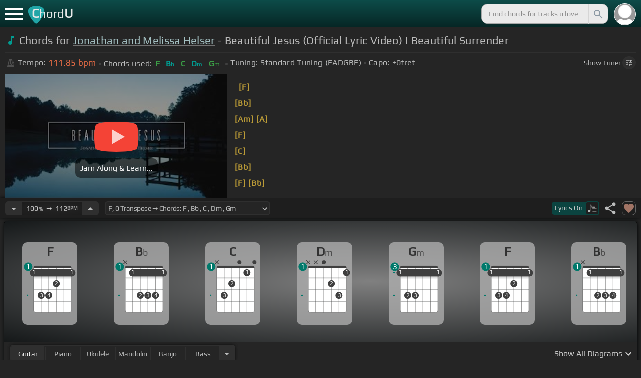

--- FILE ---
content_type: text/html; charset=utf-8
request_url: https://chordu.com/chords-tabs-jonathan-and-melissa-helser-beautiful-jesus-official-lyric-video-beautiful-surrender-id_se4cgYFaVas
body_size: 22453
content:
<!DOCTYPE html><html lang="en"><head><meta charSet="utf-8"/><meta http-equiv="Content-Type" content="text/html; charset=UTF-8"/><meta name="viewport" content="width=device-width, height=device-height, initial-scale=1.0, maximum-scale=1.0"/><meta name="theme-color" content="#093431"/><meta property="og:site_name" content="chordu.com"/><meta property="twitter:site" content="@chordu_com"/><meta property="twitter:twitter:creator" content="@chordu_com"/><title>Jonathan and Melissa Helser - Beautiful Jesus Chords (Official Lyric Video) | Beautiful Surrender - ChordU</title><meta name="description" content="Chords: F, Bb, C, Dm, Gm; key of F with capo 0. Chords for Jonathan and Melissa Helser - Beautiful Jesus (Official Lyric Video) | Beautiful Surrender with easy-to-follow letter notes sheet. Download MIDI and PDF files for different parts."/><link rel="icon" href="/favicon.png"/><meta name="apple-mobile-web-app-capable" content="yes"/><meta name="apple-mobile-web-app-title" content="ChordU"/><meta name="apple-mobile-web-app-status-bar-style" content="default"/><link rel="apple-touch-icon" href="/favicon.png"/><meta name="msapplication-TileColor" content="#093431"/><meta name="msapplication-TileImage" content="/favicon.png"/><meta property="og:url" content="https://chordu.com/chords-tabs-jonathan-and-melissa-helser-beautiful-jesus-official-lyric-video-beautiful-surrender-id_se4cgYFaVas"/><meta property="og:type" content="website"/><meta property="og:title" content="Jonathan and Melissa Helser - Beautiful Jesus Chords (Official Lyric Video) | Beautiful Surrender - ChordU"/><meta property="og:description" content="Chords: F, Bb, C, Dm, Gm; key of F with capo 0. Chords for Jonathan and Melissa Helser - Beautiful Jesus (Official Lyric Video) | Beautiful Surrender with easy-to-follow letter notes sheet. Download MIDI and PDF files for different parts."/><meta property="og:image" content="https://i.ytimg.com/vi/se4cgYFaVas/mqdefault.jpg"/><meta name="twitter:card" content="summary_large_image"/><meta property="twitter:domain" content="https://chordu.com/chords-tabs-jonathan-and-melissa-helser-beautiful-jesus-official-lyric-video-beautiful-surrender-id_se4cgYFaVas"/><meta property="twitter:url" content="https://chordu.com/chords-tabs-jonathan-and-melissa-helser-beautiful-jesus-official-lyric-video-beautiful-surrender-id_se4cgYFaVas"/><meta name="twitter:title" content="Jonathan and Melissa Helser - Beautiful Jesus Chords (Official Lyric Video) | Beautiful Surrender - ChordU"/><meta name="twitter:description" content="Chords: F, Bb, C, Dm, Gm; key of F with capo 0. Chords for Jonathan and Melissa Helser - Beautiful Jesus (Official Lyric Video) | Beautiful Surrender with easy-to-follow letter notes sheet. Download MIDI and PDF files for different parts."/><meta name="twitter:image" content="https://i.ytimg.com/vi/se4cgYFaVas/mqdefault.jpg"/><link rel="canonical" href="https://chordu.com/chords-tabs-jonathan-and-melissa-helser-beautiful-jesus-official-lyric-video-beautiful-surrender-id_se4cgYFaVas"/><script type="application/ld+json">{"@context":"https://schema.org","@type":["MusicRecording","Article"],"byArtist":{"@context":"http://schema.org","@type":"MusicGroup","name":"Jonathan And Melissa Helser","url":"https://chordu.com/artist-chords-jonathan-and-melissa-helser"},"name":"Beautiful Jesus","url":"https://chordu.com/chords-tabs-jonathan-and-melissa-helser-beautiful-jesus-official-lyric-video-beautiful-surrender-id_se4cgYFaVas","thumbnailUrl":"https://i.ytimg.com/vi/se4cgYFaVas/mqdefault.jpg","datePublished":"2023-09-19T11:53:28Z","dateModified":"2024-12-05T23:59:59Z"}</script><script type="application/ld+json">{"@context":"http://schema.org","@type":"CreativeWork","name":"Chords for Jonathan and Melissa Helser - Beautiful Jesus (Official Lyric Video) | Beautiful Surrender","url":"https://chordu.com/chords-tabs-jonathan-and-melissa-helser-beautiful-jesus-official-lyric-video-beautiful-surrender-id_se4cgYFaVas","description":"Chords: F, Bb, C, Dm, Gm; key of F with capo 0. Chords for Jonathan and Melissa Helser - Beautiful Jesus (Official Lyric Video) | Beautiful Surrender with easy-to-follow letter notes sheet. Download MIDI and PDF files for different parts.","creator":{"@type":"Organization","name":"ChordU","url":"https://chordu.com"},"image":"https://i.ytimg.com/vi/se4cgYFaVas/mqdefault.jpg","datePublished":"2023-09-19T11:53:28Z","dateModified":"2024-12-05T23:59:59Z"}</script><script type="application/ld+json">{"@context":"http://schema.org","@type":"BreadcrumbList","itemListElement":[{"@type":"ListItem","position":1,"name":"Jonathan And Melissa Helser","item":"https://chordu.com/artist-chords-jonathan-and-melissa-helser"},{"@type":"ListItem","position":2,"name":"Beautiful Jesus Chords","item":"https://chordu.com/chords-tabs-jonathan-and-melissa-helser-beautiful-jesus-official-lyric-video-beautiful-surrender-id_se4cgYFaVas"}]}</script><link rel="preload" href="https://i.ytimg.com/vi/se4cgYFaVas/mqdefault.jpg" as="image" fetchpriority="high"/><meta name="next-head-count" content="32"/><link rel="preload" href="/_next/static/css/bb85b42fdef46631.css" as="style"/><link rel="stylesheet" href="/_next/static/css/bb85b42fdef46631.css" data-n-g=""/><link rel="preload" href="/_next/static/css/85e3ab7d833875e0.css" as="style"/><link rel="stylesheet" href="/_next/static/css/85e3ab7d833875e0.css" data-n-p=""/><noscript data-n-css=""></noscript><script defer="" nomodule="" src="/_next/static/chunks/polyfills-42372ed130431b0a.js"></script><script src="/_next/static/chunks/webpack-2ea43c8c1e32d39a.js" defer=""></script><script src="/_next/static/chunks/framework-945b357d4a851f4b.js" defer=""></script><script src="/_next/static/chunks/main-f059dd6c54428248.js" defer=""></script><script src="/_next/static/chunks/pages/_app-831e203b510db58d.js" defer=""></script><script src="/_next/static/chunks/1664-194b31f059767b05.js" defer=""></script><script src="/_next/static/chunks/1890-9f446905dc6115e0.js" defer=""></script><script src="/_next/static/chunks/9273-fbe621f20a86148e.js" defer=""></script><script src="/_next/static/chunks/8626-57eddc29bc089e65.js" defer=""></script><script src="/_next/static/chunks/3344-6f13566531419a8b.js" defer=""></script><script src="/_next/static/chunks/4555-71085ff36c6875d0.js" defer=""></script><script src="/_next/static/chunks/pages/%5BtrackId%5D-192114e4adfe05e7.js" defer=""></script><script src="/_next/static/MwWLwjfrSqpSRMWZL77Xi/_buildManifest.js" defer=""></script><script src="/_next/static/MwWLwjfrSqpSRMWZL77Xi/_ssgManifest.js" defer=""></script><style id="__jsx-81765b9b93ef55a9">body{background:#252525}</style></head><body><div id="__next"><style>
    #nprogress .bar {
  background: #21a783 !important;
  z-index: 1300 !important;
  height: 2px !important;
} </style><nav class="style_top_navbar__6U54A false style_show_nav__7JDy9"><div id="menuLink" class="style_menu_link__rijxD  false"><span></span></div><div class="style_logolink__OuerD"><div class="style_title_area__cg4YO" style="background:url([data-uri]);background-size:40px 36px;background-repeat:no-repeat;background-position:-3px 12px"><div id="logo" class="style_logo__m8Py6" translate="no">C<span style="font-weight:normal;font-size:24px">hord</span>U</div></div></div><div class="style_search_container___yAgw"><div style="background-image:url(&#x27;[data-uri]&#x27;);background-position:center;background-repeat:no-repeat;background-size:cover" class="style_top_bar_user_img__B4CcG false"></div><div id="search_bar" class="style_navbar_search__LIBVk style_search_bar_animation__BmHKt"><input id="search_input" class="search-input-desktop-act style_search_input__UyVAf" type="text" name="q" autoComplete="off" placeholder="Find chords for tracks u love" value=""/><button aria-label="Search" title="Search" class="style_search_button__pDJum"><svg xmlns="http://www.w3.org/2000/svg" height="32" viewBox="0 0 24 24" width="32" fill="currentColor" style="font-size:32px;padding:4px;vertical-align:text-top;margin-left:3px;pointer-events:none"><path d="M0 0h24v24H0z" fill="none"></path><path d="M15.5 14h-.79l-.28-.27C15.41 12.59 16 11.11 16 9.5 16 5.91 13.09 3 9.5 3S3 5.91 3 9.5 5.91 16 9.5 16c1.61 0 3.09-.59 4.23-1.57l.27.28v.79l5 4.99L20.49 19l-4.99-5zm-6 0C7.01 14 5 11.99 5 9.5S7.01 5 9.5 5 14 7.01 14 9.5 11.99 14 9.5 14z"></path></svg></button></div></div></nav><main class="jsx-81765b9b93ef55a9"><article id="chords-page" class="jsx-81765b9b93ef55a9 style_main__QyiP4 false"><section id="chords-intro" class="style_chord_header__LCcAZ notranslate" translate="no"><header id="style_chord_tile__czZwO" style="pointer-events:none"><svg xmlns="http://www.w3.org/2000/svg" height="24" viewBox="0 0 24 24" width="24" fill="#019C91" style="vertical-align:sub;margin-right:4px"><path d="M0 0h24v24H0z" fill="none"></path><path d="M12 3v10.55c-.59-.34-1.27-.55-2-.55-2.21 0-4 1.79-4 4s1.79 4 4 4 4-1.79 4-4V7h4V3h-6z"></path></svg><h1>Chords for <a style="pointer-events:auto" href="/artist-chords-jonathan-and-melissa-helser">Jonathan and Melissa Helser</a> - Beautiful Jesus (Official Lyric Video) | Beautiful Surrender</h1> </header><div class="style_track_bio_cont__XW_Lq"><div class="style_track_bio__qHvNb"><span style="width:20px"><svg width="15" height="17" style="vertical-align:-4px;margin:0 4px" viewBox="0 0 15 17" fill="none" xmlns="http://www.w3.org/2000/svg"><path d="M6.66667 0.122192L3.80833 0.888859L0.05 14.9389C0.025 15.0639 0 15.1972 0 15.3305C0 16.2555 0.741667 16.9972 1.66667 16.9972H11.6667C12.5917 16.9972 13.3333 16.2555 13.3333 15.3305C13.3333 15.1972 13.3083 15.0639 13.2833 14.9389L12.15 10.6805L10.8333 11.9972L11 12.8305H7.84167L10.2083 10.4639L9.03333 9.28886L5.49167 12.8305H2.33333L5.24167 1.99719H8.09167L9.30833 6.52219L10.6667 5.15553L9.525 0.888859L6.66667 0.122192ZM6.04167 2.83053V10.9555L7.29167 9.70553V2.83053H6.04167ZM13.1583 5.16386L10.8 7.52219L10.2083 6.93053L9.03333 8.11386L11.3833 10.4639L12.5667 9.28886L11.975 8.69719L14.3333 6.33886L13.1583 5.16386Z" fill="#4F4F4F"></path></svg></span><span class="style_show_only_992px__xC9kI" style="margin-left:5px">Tempo:</span><div class="style_title_bpm__LwBPP" style="margin-left:0"><span class="style_title_bpm__LwBPP">111.85<!-- --> bpm</span></div><span class="style_devider__NPKp8" style="margin-right:5px"></span><div class="style_chrd_snip__t1zUx" style="min-width:max-content"><span class="style_show_only_992px__xC9kI">Chords used:</span><p>F</p><p>Bb</p><p>C</p><p>Dm</p><p>Gm</p></div><span class="style_devider__NPKp8" style="margin-left:5px"></span><div class="style_tunning_capo___A_Fw"><span class="style_show_only_992px__xC9kI">Tuning:</span><span style="margin-left:5px">Standard Tuning (EADGBE)</span><span class="style_devider__NPKp8" style="vertical-align:2px"></span><span class="style_show_only_992px__xC9kI" style="margin-right:5px">Capo:</span>+0<!-- -->fret</div></div><div class="style_toggle_tuner_sidebar__gdZVJ">Show<!-- --> Tuner<span class="style_toggle_tuner_sidebar_icon__NI_sY"><svg xmlns="http://www.w3.org/2000/svg" height="16" viewBox="0 0 24 24" width="16" fill="currentColor" style="filter:drop-shadow(1px 1px 2px #252525)"><path d="M0 0h24v24H0V0z" fill="none"></path><path d="M3 17v2h6v-2H3zM3 5v2h10V5H3zm10 16v-2h8v-2h-8v-2h-2v6h2zM7 9v2H3v2h4v2h2V9H7zm14 4v-2H11v2h10zm-6-4h2V7h4V5h-4V3h-2v6z"></path></svg></span></div></div></section><section class="jsx-81765b9b93ef55a9 style_content__7aZej style_full_screen_view__hjlth"><article id="track_content" class="jsx-81765b9b93ef55a9"><div class="jsx-81765b9b93ef55a9 style_yt_player_container__WsA1y style_yt_player_container_with_traditional__Eu3hj"><section id="chords-video-player" class="style_yt_player_container__VAjLw  style_yt_player_left__JUZaa undefined"><div id="yt_player_hourglass" style="width:100%;text-align:center;position:relative;height:100%"><div class="style_yt_overly__D0hl3"></div><img alt="Jonathan and Melissa Helser - Beautiful Jesus (Official Lyric Video) | Beautiful Surrender chords" fetchpriority="high" width="444" height="250" decoding="async" data-nimg="1" class="style_yt_thumbnail__aRndR" style="color:transparent" src="https://i.ytimg.com/vi/se4cgYFaVas/mqdefault.jpg"/><div id="style_hourglass_play_btn__0K0_L"><div class="style_play__TShPf"></div><span>Jam Along &amp; Learn...</span></div></div></section><div class="style_inline_lyrics_container__qCOSJ"><section class="style_traditinal_inline_cont__z3gHO" style="display:inline-block"><div id="allChords" class="style_lyricsContainer__Z0zAB style_gold__ItUuT style_line_height_100__7Xf9p style_lyricsContainer_single_line__dFHvA"><div id="ac1" class="current_block"></div>   <b>[F]</b>              <br>       <b>[Bb]</b>          <br>           <b>[Am]</b>     <b>[A]</b>  <br>       <b>[F]</b>          <br>   <b>[C]</b>              <br>         <b>[Bb]</b>        <br>   <b>[F]</b>         <b>[Bb]</b>      <br>       <b>[Bbm]</b>         <b>[Bb]</b>  <br></div></section></div></div><section id="playerInfoId" style="align-items:center" class="jsx-81765b9b93ef55a9 style_player_info_container__G8QZY"><div class="style_tempo_customizer_section__cHtbn style_in_player_info__FaUpL"><button class="style_minus_transpose__FFsDT" aria-label="Decrease Tempo" title="Decrease Tempo" style="border-top-left-radius:6px;border-bottom-left-radius:6px"><svg xmlns="http://www.w3.org/2000/svg" height="24" viewBox="0 0 24 24" width="24" fill="currentColor"><path d="M0 0h24v24H0z" fill="none"></path><path d="M7 10l5 5 5-5z"></path></svg></button><div class="style_tempo_customizer_inp__TikjX style_in_player_info__FaUpL"><span class="style_show_min_540__6kNNL">100<b>%</b>  ➙  </span>112<b>BPM</b></div><button class="style_plus_transpose__hSkXJ" aria-label="Increase Tempo" title="Increase Tempo" style="border-top-right-radius:6px;border-bottom-right-radius:6px"><svg xmlns="http://www.w3.org/2000/svg" height="24" viewBox="0 0 24 24" width="24" fill="currentColor"><path d="M0 0h24v24H0V0z" fill="none"></path><path d="M7 14l5-5 5 5H7z"></path></svg></button></div><div class="style_transpose_changer_cont__D0C87" aria-label="Select a key to transpose chords" title="Select a key to transpose chords"><select class="style_transpose_changer__SwYEk"><option value="-11" style="color:#4fc3f7;filter:contrast(1.75)">Gb<!-- -->, <!-- -->-11<!-- --> Transpose ➙ Chords: <!-- -->Gb<!-- --> <!-- -->, <!-- -->B<!-- --> <!-- -->, <!-- -->Db<!-- --> <!-- -->, <!-- -->Ebm<!-- --> <!-- -->, <!-- -->Abm<!-- --> </option><option value="-10" style="color:#e53935;filter:contrast(1.75)">G<!-- -->, <!-- -->-10<!-- --> Transpose ➙ Chords: <!-- -->G<!-- --> <!-- -->, <!-- -->C<!-- --> <!-- -->, <!-- -->D<!-- --> <!-- -->, <!-- -->Em<!-- --> <!-- -->, <!-- -->Am<!-- --> </option><option value="-9" style="color:#d81b60;filter:contrast(1.75)">Ab<!-- -->, <!-- -->-9<!-- --> Transpose ➙ Chords: <!-- -->Ab<!-- --> <!-- -->, <!-- -->Db<!-- --> <!-- -->, <!-- -->Eb<!-- --> <!-- -->, <!-- -->Fm<!-- --> <!-- -->, <!-- -->Bbm<!-- --> </option><option value="-8" style="color:#ffee58;filter:contrast(1.75)">A<!-- -->, <!-- -->-8<!-- --> Transpose ➙ Chords: <!-- -->A<!-- --> <!-- -->, <!-- -->D<!-- --> <!-- -->, <!-- -->E<!-- --> <!-- -->, <!-- -->Gbm<!-- --> <!-- -->, <!-- -->Bm<!-- --> </option><option value="-7" style="color:#a1887f;filter:contrast(1.75)">Bb<!-- -->, <!-- -->-7<!-- --> Transpose ➙ Chords: <!-- -->Bb<!-- --> <!-- -->, <!-- -->Eb<!-- --> <!-- -->, <!-- -->F<!-- --> <!-- -->, <!-- -->Gm<!-- --> <!-- -->, <!-- -->Cm<!-- --> </option><option value="-6" style="color:#4db6ac;filter:contrast(1.75)">B<!-- -->, <!-- -->-6<!-- --> Transpose ➙ Chords: <!-- -->B<!-- --> <!-- -->, <!-- -->E<!-- --> <!-- -->, <!-- -->Gb<!-- --> <!-- -->, <!-- -->Abm<!-- --> <!-- -->, <!-- -->Dbm<!-- --> </option><option value="-5" style="color:#1976d2;filter:contrast(1.75)">C<!-- -->, <!-- -->-5<!-- --> Transpose ➙ Chords: <!-- -->C<!-- --> <!-- -->, <!-- -->F<!-- --> <!-- -->, <!-- -->G<!-- --> <!-- -->, <!-- -->Am<!-- --> <!-- -->, <!-- -->Dm<!-- --> </option><option value="-4" style="color:#0d47a1;filter:contrast(1.75)">Db<!-- -->, <!-- -->-4<!-- --> Transpose ➙ Chords: <!-- -->Db<!-- --> <!-- -->, <!-- -->Gb<!-- --> <!-- -->, <!-- -->Ab<!-- --> <!-- -->, <!-- -->Bbm<!-- --> <!-- -->, <!-- -->Ebm<!-- --> </option><option value="-3" style="color:#ef6c00;filter:contrast(1.75)">D<!-- -->, <!-- -->-3<!-- --> Transpose ➙ Chords: <!-- -->D<!-- --> <!-- -->, <!-- -->G<!-- --> <!-- -->, <!-- -->A<!-- --> <!-- -->, <!-- -->Bm<!-- --> <!-- -->, <!-- -->Em<!-- --> </option><option value="-2" style="color:#e65100;filter:contrast(1.75)">Eb<!-- -->, <!-- -->-2<!-- --> Transpose ➙ Chords: <!-- -->Eb<!-- --> <!-- -->, <!-- -->Ab<!-- --> <!-- -->, <!-- -->Bb<!-- --> <!-- -->, <!-- -->Cm<!-- --> <!-- -->, <!-- -->Fm<!-- --> </option><option value="-1" style="color:#fdd835;filter:contrast(1.75)">E<!-- -->, <!-- -->-1<!-- --> Transpose ➙ Chords: <!-- -->E<!-- --> <!-- -->, <!-- -->A<!-- --> <!-- -->, <!-- -->B<!-- --> <!-- -->, <!-- -->Dbm<!-- --> <!-- -->, <!-- -->Gbm<!-- --> </option><option value="0" style="color:#26c6da;filter:contrast(1.75)" selected="">F<!-- -->, <!-- -->0<!-- --> Transpose ➙ Chords: <!-- -->F<!-- --> <!-- -->, <!-- -->Bb<!-- --> <!-- -->, <!-- -->C<!-- --> <!-- -->, <!-- -->Dm<!-- --> <!-- -->, <!-- -->Gm<!-- --> </option><option value="1" style="color:#4fc3f7;filter:contrast(1.75)">Gb<!-- -->, <!-- -->+1<!-- --> Transpose ➙ Chords: <!-- -->Gb<!-- --> <!-- -->, <!-- -->B<!-- --> <!-- -->, <!-- -->Db<!-- --> <!-- -->, <!-- -->Ebm<!-- --> <!-- -->, <!-- -->Abm<!-- --> </option><option value="2" style="color:#e53935;filter:contrast(1.75)">G<!-- -->, <!-- -->+2<!-- --> Transpose ➙ Chords: <!-- -->G<!-- --> <!-- -->, <!-- -->C<!-- --> <!-- -->, <!-- -->D<!-- --> <!-- -->, <!-- -->Em<!-- --> <!-- -->, <!-- -->Am<!-- --> </option><option value="3" style="color:#d81b60;filter:contrast(1.75)">Ab<!-- -->, <!-- -->+3<!-- --> Transpose ➙ Chords: <!-- -->Ab<!-- --> <!-- -->, <!-- -->Db<!-- --> <!-- -->, <!-- -->Eb<!-- --> <!-- -->, <!-- -->Fm<!-- --> <!-- -->, <!-- -->Bbm<!-- --> </option><option value="4" style="color:#ffee58;filter:contrast(1.75)">A<!-- -->, <!-- -->+4<!-- --> Transpose ➙ Chords: <!-- -->A<!-- --> <!-- -->, <!-- -->D<!-- --> <!-- -->, <!-- -->E<!-- --> <!-- -->, <!-- -->Gbm<!-- --> <!-- -->, <!-- -->Bm<!-- --> </option><option value="5" style="color:#a1887f;filter:contrast(1.75)">Bb<!-- -->, <!-- -->+5<!-- --> Transpose ➙ Chords: <!-- -->Bb<!-- --> <!-- -->, <!-- -->Eb<!-- --> <!-- -->, <!-- -->F<!-- --> <!-- -->, <!-- -->Gm<!-- --> <!-- -->, <!-- -->Cm<!-- --> </option><option value="6" style="color:#4db6ac;filter:contrast(1.75)">B<!-- -->, <!-- -->+6<!-- --> Transpose ➙ Chords: <!-- -->B<!-- --> <!-- -->, <!-- -->E<!-- --> <!-- -->, <!-- -->Gb<!-- --> <!-- -->, <!-- -->Abm<!-- --> <!-- -->, <!-- -->Dbm<!-- --> </option><option value="7" style="color:#1976d2;filter:contrast(1.75)">C<!-- -->, <!-- -->+7<!-- --> Transpose ➙ Chords: <!-- -->C<!-- --> <!-- -->, <!-- -->F<!-- --> <!-- -->, <!-- -->G<!-- --> <!-- -->, <!-- -->Am<!-- --> <!-- -->, <!-- -->Dm<!-- --> </option><option value="8" style="color:#0d47a1;filter:contrast(1.75)">Db<!-- -->, <!-- -->+8<!-- --> Transpose ➙ Chords: <!-- -->Db<!-- --> <!-- -->, <!-- -->Gb<!-- --> <!-- -->, <!-- -->Ab<!-- --> <!-- -->, <!-- -->Bbm<!-- --> <!-- -->, <!-- -->Ebm<!-- --> </option><option value="9" style="color:#ef6c00;filter:contrast(1.75)">D<!-- -->, <!-- -->+9<!-- --> Transpose ➙ Chords: <!-- -->D<!-- --> <!-- -->, <!-- -->G<!-- --> <!-- -->, <!-- -->A<!-- --> <!-- -->, <!-- -->Bm<!-- --> <!-- -->, <!-- -->Em<!-- --> </option><option value="10" style="color:#e65100;filter:contrast(1.75)">Eb<!-- -->, <!-- -->+10<!-- --> Transpose ➙ Chords: <!-- -->Eb<!-- --> <!-- -->, <!-- -->Ab<!-- --> <!-- -->, <!-- -->Bb<!-- --> <!-- -->, <!-- -->Cm<!-- --> <!-- -->, <!-- -->Fm<!-- --> </option><option value="11" style="color:#fdd835;filter:contrast(1.75)">E<!-- -->, <!-- -->+11<!-- --> Transpose ➙ Chords: <!-- -->E<!-- --> <!-- -->, <!-- -->A<!-- --> <!-- -->, <!-- -->B<!-- --> <!-- -->, <!-- -->Dbm<!-- --> <!-- -->, <!-- -->Gbm<!-- --> </option></select><svg xmlns="http://www.w3.org/2000/svg" height="20px" viewBox="0 0 24 24" width="20px" fill="currentColor" style="position:absolute;right:1px;bottom:3px;pointer-events:none" class="style_expandMore__vYq9U"><path d="M24 24H0V0h24v24z" fill="none" opacity=".87"></path><path d="M16.59 8.59L12 13.17 7.41 8.59 6 10l6 6 6-6-1.41-1.41z"></path></svg></div><div class="jsx-81765b9b93ef55a9 style_flex_info_bar__W1qDK"><button class="style_toggle_lyrics__0nC1M" style="background-color:#0B4440;text-align:left"><span class="style_show_min_380px__GO5c_">Lyrics <!-- -->On</span><div class="style_lyrics_switch__cGJWq style_active__JbWTV"><svg xmlns="http://www.w3.org/2000/svg" height="16" viewBox="0 0 17 16" width="17" style="border-color:#0b4440"><path d="M4.24307 0.841129C4.12915 0.97023 4.11397 1.44107 4.11397 6.00518V11.0174L3.87095 11.0933C3.73426 11.1389 3.0204 11.3211 2.29136 11.4958C1.10666 11.7844 0.93959 11.8451 0.719359 12.0654L0.46875 12.3084V13.4551C0.46875 14.336 0.499127 14.6626 0.582663 14.8296C0.70417 15.0651 1.04591 15.2853 1.28133 15.2853C1.36487 15.2853 2.1091 15.1106 2.93687 14.898C4.5924 14.4803 4.74429 14.4044 4.88098 13.9032C4.91895 13.7437 4.94933 13.0906 4.94933 12.4527C4.94173 11.8223 4.94933 9.24791 4.94933 6.74182L4.95692 2.1853L5.93657 3.20292C7.23518 4.5471 7.25797 4.58507 7.30353 6.15707C7.33391 7.27342 7.35669 7.41011 7.48579 7.50884C7.67565 7.64553 7.75918 7.64553 7.97182 7.49365C8.1313 7.38733 8.13889 7.32658 8.13889 6.2482C8.13889 4.99516 8.04017 4.50913 7.64527 3.894C7.46301 3.60542 6.62005 2.69411 5.01768 1.06136C4.63797 0.68165 4.44052 0.620897 4.24307 0.841129Z" fill="#BABBBB"></path><path d="M8.83756 3.56745C8.58695 3.61301 8.48063 3.93956 8.63251 4.16739L8.74643 4.34965H11.3588C13.8497 4.34965 13.9712 4.34205 14.1003 4.19776C14.275 4.00031 14.1991 3.68136 13.9409 3.59023C13.751 3.51429 9.20208 3.4991 8.83756 3.56745Z" fill="#BABBBB"></path><path d="M8.71605 6.04315C8.63252 6.10391 8.57936 6.2406 8.57936 6.36211C8.57936 6.7722 8.62492 6.77979 11.4044 6.77979C13.789 6.77979 13.9712 6.7722 14.0852 6.6431C14.2522 6.45324 14.2446 6.27858 14.0624 6.09631C13.9181 5.95202 13.8118 5.94443 11.3816 5.94443C9.39953 5.94443 8.82237 5.96721 8.71605 6.04315Z" fill="#BABBBB"></path><path d="M8.71605 8.4733C8.63251 8.53405 8.57936 8.67075 8.57936 8.79226C8.57936 9.21753 8.5262 9.20994 12.6195 9.20994C16.1812 9.20994 16.4014 9.20234 16.5153 9.07324C16.6824 8.88339 16.6748 8.70872 16.4925 8.52646C16.3482 8.38217 16.2419 8.37457 12.5967 8.37457C9.60457 8.37457 8.82237 8.39736 8.71605 8.4733Z" fill="#BABBBB"></path><path d="M8.71605 10.9034C8.63251 10.9642 8.57936 11.1009 8.57936 11.2224C8.57936 11.6477 8.5262 11.6401 12.6195 11.6401C16.1812 11.6401 16.4014 11.6325 16.5153 11.5034C16.69 11.3059 16.6748 11.0629 16.4773 10.9262C16.3254 10.8199 15.8318 10.8047 12.5815 10.8047C9.59698 10.8047 8.82237 10.8275 8.71605 10.9034Z" fill="#BABBBB"></path><path d="M8.71605 13.3336C8.63251 13.3943 8.57936 13.531 8.57936 13.6525C8.57936 14.0778 8.5262 14.0702 12.6195 14.0702C16.1812 14.0702 16.4014 14.0626 16.5153 13.9335C16.69 13.7361 16.6748 13.4931 16.4773 13.3564C16.3254 13.2501 15.8318 13.2349 12.5815 13.2349C9.59698 13.2349 8.82237 13.2576 8.71605 13.3336Z" fill="#BABBBB"></path></svg></div></button><div class="jsx-81765b9b93ef55a9 style_track_user_interaction__3Qg0H"><svg xmlns="http://www.w3.org/2000/svg" height="28" viewBox="0 0 24 24" width="28" fill="currentColor" title="Share this track" style="pointer-events:auto"><path d="M0 0h24v24H0z" fill="none"></path><path d="M18 16.08c-.76 0-1.44.3-1.96.77L8.91 12.7c.05-.23.09-.46.09-.7s-.04-.47-.09-.7l7.05-4.11c.54.5 1.25.81 2.04.81 1.66 0 3-1.34 3-3s-1.34-3-3-3-3 1.34-3 3c0 .24.04.47.09.7L8.04 9.81C7.5 9.31 6.79 9 6 9c-1.66 0-3 1.34-3 3s1.34 3 3 3c.79 0 1.5-.31 2.04-.81l7.12 4.16c-.05.21-.08.43-.08.65 0 1.61 1.31 2.92 2.92 2.92 1.61 0 2.92-1.31 2.92-2.92s-1.31-2.92-2.92-2.92z"></path></svg><svg xmlns="http://www.w3.org/2000/svg" height="28" viewBox="0 0 24 24" width="28" id="style_fav_ctrl__2D56i" title="Add to Loved Tracks" data-ytid="JGwWNGJdvx8" style="pointer-events:auto" fill="currentColor"><path d="M0 0h24v24H0z" fill="none"></path><path d="M12 21.35l-1.45-1.32C5.4 15.36 2 12.28 2 8.5 2 5.42 4.42 3 7.5 3c1.74 0 3.41.81 4.5 2.09C13.09 3.81 14.76 3 16.5 3 19.58 3 22 5.42 22 8.5c0 3.78-3.4 6.86-8.55 11.54L12 21.35z"></path></svg></div></div></section><section id="chords-diagrams" class="style_card_wrapper__8FPCW"><div class="style_cdiagconatiner_transition__ZK9WD style_cdiagconatiner_wrapper__Ra69O " id="style_cdiagconatiner_wrapper_ssr__lVdQE" style="transform:translateX(0px)"><div class="style_cdiag_conatiner__QLDcl" id="cdiagconatiner" translate="no"><div id="diag0" class="style_chord_diag__NUYGx " style="background-image:none;display:inline-block"><span>F</span><div class="style_chord_diag__NUYGx"><svg xmlns="http://www.w3.org/2000/svg" fill="none" viewBox="0 0 334 375"><path fill="#fff" d="M299 60H70v254c0 10 4 18 16 18h190c17 2 23-5 23-20V60Z"/><path fill="#BABBBB" d="M71 121v-3l2-1h223l2 1v3l-2 2H73l-2-2Zm0 69v2l2 2h223l2-2v-2l-2-2H73l-2 2Zm0 73v-2l2-2h223l2 2v2l-2 2H73l-2-2Z"/><path fill="#3F3F3F" fill-rule="evenodd" d="M84 47h202c12 0 12 6 12 12H70c0-9 0-12 14-12Z" clip-rule="evenodd"/><path stroke="#3F3F3F" stroke-width="1.9" d="M115 331H84c-8 0-14-6-14-14V59m45 272h46m-46 0V59m46 272h46m-46 0V59m46 272h46m-46 0V59m46 272h31c8 0 14-6 14-14V59m-45 272V59M70 59c0-9 0-12 14-12h202c12 0 12 6 12 12M70 59h45m183 0h-45m0 0h-46m0 0h-46m-46 0h46"/><circle cx="69" cy="88" r="21.3" fill="#3F3F3F"/><text xml:space="preserve" fill="#EBEBEB" font-size="34"><tspan x="60.5" y="99">1</tspan></text><circle cx="115" cy="226" r="21.3" fill="#3F3F3F"/><text xml:space="preserve" fill="#EBEBEB" font-size="34"><tspan x="106.5" y="237">3</tspan></text><circle cx="161" cy="226" r="21.3" fill="#3F3F3F"/><text xml:space="preserve" fill="#EBEBEB" font-size="34"><tspan x="152.5" y="237">4</tspan></text><circle cx="207" cy="155" r="21.3" fill="#3F3F3F"/><text xml:space="preserve" fill="#EBEBEB" font-size="34"><tspan x="198.5" y="166">2</tspan></text><circle cx="253" cy="88" r="21.3" fill="#3F3F3F"/><text xml:space="preserve" fill="#EBEBEB" font-size="34"><tspan x="244.5" y="99">1</tspan></text><circle cx="299" cy="88" r="21.3" fill="#3F3F3F"/><text xml:space="preserve" fill="#EBEBEB" font-size="34"><tspan x="290.5" y="99">1</tspan></text><circle id="fp3" cx="31.9828" cy="226.504" r="5" fill="#00796B"/><rect width="276" height="44" x="47" y="67" fill="#3F3F3F" rx="21.3"/><text xml:space="preserve" fill="#EBEBEB" font-size="34"><tspan x="60.5" y="99">1</tspan></text><text xml:space="preserve" fill="#EBEBEB" font-size="34"><tspan x="290.5" y="99">1</tspan></text><circle cx="36" cy="51.5" r="26" fill="#00796B"/><text xml:space="preserve" fill="#fff" font-size="41.6"><tspan x="24" y="66">1</tspan></text></svg></div></div><div id="diag1" class="style_chord_diag__NUYGx " style="background-image:none;display:inline-block"><span>Bb</span><div class="style_chord_diag__NUYGx"><svg xmlns="http://www.w3.org/2000/svg" fill="none" viewBox="0 0 334 375"><path fill="#fff" d="M299 60H70v254c0 10 4 18 16 18h190c17 2 23-5 23-20V60Z"/><path fill="#BABBBB" d="M71 121v-3l2-1h223l2 1v3l-2 2H73l-2-2Zm0 69v2l2 2h223l2-2v-2l-2-2H73l-2 2Zm0 73v-2l2-2h223l2 2v2l-2 2H73l-2-2Z"/><path fill="#3F3F3F" fill-rule="evenodd" d="M84 47h202c12 0 12 6 12 12H70c0-9 0-12 14-12Z" clip-rule="evenodd"/><path stroke="#3F3F3F" stroke-width="1.9" d="M115 331H84c-8 0-14-6-14-14V59m45 272h46m-46 0V59m46 272h46m-46 0V59m46 272h46m-46 0V59m46 272h31c8 0 14-6 14-14V59m-45 272V59M70 59c0-9 0-12 14-12h202c12 0 12 6 12 12M70 59h45m183 0h-45m0 0h-46m0 0h-46m-46 0h46"/><circle cx="115" cy="88" r="21.3" fill="#3F3F3F"/><text xml:space="preserve" fill="#EBEBEB" font-size="34"><tspan x="106.5" y="99">1</tspan></text><circle cx="161" cy="226" r="21.3" fill="#3F3F3F"/><text xml:space="preserve" fill="#EBEBEB" font-size="34"><tspan x="152.5" y="237">2</tspan></text><circle cx="207" cy="226" r="21.3" fill="#3F3F3F"/><text xml:space="preserve" fill="#EBEBEB" font-size="34"><tspan x="198.5" y="237">3</tspan></text><circle cx="253" cy="226" r="21.3" fill="#3F3F3F"/><text xml:space="preserve" fill="#EBEBEB" font-size="34"><tspan x="244.5" y="237">4</tspan></text><circle cx="299" cy="88" r="21.3" fill="#3F3F3F"/><text xml:space="preserve" fill="#EBEBEB" font-size="34"><tspan x="290.5" y="99">1</tspan></text><circle id="fp3" cx="31.9828" cy="226.504" r="5" fill="#00796B"/><rect width="230" height="44" x="93" y="67" fill="#3F3F3F" rx="21.3"/><text xml:space="preserve" fill="#EBEBEB" font-size="34"><tspan x="106.5" y="99">1</tspan></text><text xml:space="preserve" fill="#EBEBEB" font-size="34"><tspan x="290.5" y="99">1</tspan></text><g fill="#3F3F3F"><path d="M82 13a2 2 0 0 0-2 0 2 2 0 0 0-1 0l-9 9-9-9a2 2 0 0 0-1-1 2 2 0 0 0-2 1 2 2 0 0 0 0 1 2 2 0 0 0 0 2l9 8-9 9a2 2 0 0 0 0 1 2 2 0 0 0 0 2 2 2 0 0 0 2 0 2 2 0 0 0 1 0l9-9 9 9a2 2 0 0 0 1 0 2 2 0 0 0 2 0 2 2 0 0 0 0-2 2 2 0 0 0 0-1l-9-9 9-8v-3Z"/></g><circle cx="36" cy="51.5" r="26" fill="#00796B"/><text xml:space="preserve" fill="#fff" font-size="41.6"><tspan x="24" y="66">1</tspan></text></svg></div></div><div id="diag2" class="style_chord_diag__NUYGx " style="background-image:none;display:inline-block"><span>C</span><div class="style_chord_diag__NUYGx"><svg xmlns="http://www.w3.org/2000/svg" fill="none" viewBox="0 0 334 375"><path fill="#fff" d="M299 60H70v254c0 10 4 18 16 18h190c17 2 23-5 23-20V60Z"/><path fill="#BABBBB" d="M71 121v-3l2-1h223l2 1v3l-2 2H73l-2-2Zm0 69v2l2 2h223l2-2v-2l-2-2H73l-2 2Zm0 73v-2l2-2h223l2 2v2l-2 2H73l-2-2Z"/><path fill="#3F3F3F" fill-rule="evenodd" d="M84 47h202c12 0 12 6 12 12H70c0-9 0-12 14-12Z" clip-rule="evenodd"/><path stroke="#3F3F3F" stroke-width="1.9" d="M115 331H84c-8 0-14-6-14-14V59m45 272h46m-46 0V59m46 272h46m-46 0V59m46 272h46m-46 0V59m46 272h31c8 0 14-6 14-14V59m-45 272V59M70 59c0-9 0-12 14-12h202c12 0 12 6 12 12M70 59h45m183 0h-45m0 0h-46m0 0h-46m-46 0h46"/><circle cx="115" cy="226" r="21.3" fill="#3F3F3F"/><text xml:space="preserve" fill="#EBEBEB" font-size="34"><tspan x="106.5" y="237">3</tspan></text><circle cx="161" cy="155" r="21.3" fill="#3F3F3F"/><text xml:space="preserve" fill="#EBEBEB" font-size="34"><tspan x="152.5" y="166">2</tspan></text><circle cx="253" cy="88" r="21.3" fill="#3F3F3F"/><text xml:space="preserve" fill="#EBEBEB" font-size="34"><tspan x="244.5" y="99">1</tspan></text><circle id="fp3" cx="31.9828" cy="226.504" r="5" fill="#00796B"/><g fill="#3F3F3F"><path d="M82 13a2 2 0 0 0-2 0 2 2 0 0 0-1 0l-9 9-9-9a2 2 0 0 0-1-1 2 2 0 0 0-2 1 2 2 0 0 0 0 1 2 2 0 0 0 0 2l9 8-9 9a2 2 0 0 0 0 1 2 2 0 0 0 0 2 2 2 0 0 0 2 0 2 2 0 0 0 1 0l9-9 9 9a2 2 0 0 0 1 0 2 2 0 0 0 2 0 2 2 0 0 0 0-2 2 2 0 0 0 0-1l-9-9 9-8v-3Z"/></g><g fill="#3F3F3F"><ellipse cx="207.3" cy="24.3" rx="12.3" ry="11.8"/></g><g fill="#3F3F3F"><ellipse cx="298.5" cy="24.3" rx="12.3" ry="11.8"/></g><circle cx="36" cy="51.5" r="26" fill="#00796B"/><text xml:space="preserve" fill="#fff" font-size="41.6"><tspan x="24" y="66">1</tspan></text></svg></div></div><div id="diag3" class="style_chord_diag__NUYGx " style="background-image:none;display:inline-block"><span>Dm</span><div class="style_chord_diag__NUYGx"><svg xmlns="http://www.w3.org/2000/svg" fill="none" viewBox="0 0 334 375"><path fill="#fff" d="M299 60H70v254c0 10 4 18 16 18h190c17 2 23-5 23-20V60Z"/><path fill="#BABBBB" d="M71 121v-3l2-1h223l2 1v3l-2 2H73l-2-2Zm0 69v2l2 2h223l2-2v-2l-2-2H73l-2 2Zm0 73v-2l2-2h223l2 2v2l-2 2H73l-2-2Z"/><path fill="#3F3F3F" fill-rule="evenodd" d="M84 47h202c12 0 12 6 12 12H70c0-9 0-12 14-12Z" clip-rule="evenodd"/><path stroke="#3F3F3F" stroke-width="1.9" d="M115 331H84c-8 0-14-6-14-14V59m45 272h46m-46 0V59m46 272h46m-46 0V59m46 272h46m-46 0V59m46 272h31c8 0 14-6 14-14V59m-45 272V59M70 59c0-9 0-12 14-12h202c12 0 12 6 12 12M70 59h45m183 0h-45m0 0h-46m0 0h-46m-46 0h46"/><circle cx="207" cy="155" r="21.3" fill="#3F3F3F"/><text xml:space="preserve" fill="#EBEBEB" font-size="34"><tspan x="198.5" y="166">2</tspan></text><circle cx="253" cy="226" r="21.3" fill="#3F3F3F"/><text xml:space="preserve" fill="#EBEBEB" font-size="34"><tspan x="244.5" y="237">3</tspan></text><circle cx="299" cy="88" r="21.3" fill="#3F3F3F"/><text xml:space="preserve" fill="#EBEBEB" font-size="34"><tspan x="290.5" y="99">1</tspan></text><circle id="fp3" cx="31.9828" cy="226.504" r="5" fill="#00796B"/><g fill="#3F3F3F"><path d="M82 13a2 2 0 0 0-2 0 2 2 0 0 0-1 0l-9 9-9-9a2 2 0 0 0-1-1 2 2 0 0 0-2 1 2 2 0 0 0 0 1 2 2 0 0 0 0 2l9 8-9 9a2 2 0 0 0 0 1 2 2 0 0 0 0 2 2 2 0 0 0 2 0 2 2 0 0 0 1 0l9-9 9 9a2 2 0 0 0 1 0 2 2 0 0 0 2 0 2 2 0 0 0 0-2 2 2 0 0 0 0-1l-9-9 9-8v-3Z"/></g><g fill="#3F3F3F"><path d="M127 13a2 2 0 0 0-1 0 2 2 0 0 0-2 0l-9 9-9-9a2 2 0 0 0-1-1 2 2 0 0 0-2 1 2 2 0 0 0 0 1 2 2 0 0 0 0 2l9 8-9 9a2 2 0 0 0 0 1 2 2 0 0 0 0 2 2 2 0 0 0 2 0 2 2 0 0 0 1 0l9-9 9 9a2 2 0 0 0 2 0 2 2 0 0 0 1 0 2 2 0 0 0 0-2 2 2 0 0 0 0-1l-9-9 9-8v-3Z"/></g><g fill="#3F3F3F"><ellipse cx="161.2" cy="24.3" rx="12.3" ry="11.8"/></g><circle cx="36" cy="51.5" r="26" fill="#00796B"/><text xml:space="preserve" fill="#fff" font-size="41.6"><tspan x="24" y="66">1</tspan></text></svg></div></div><div id="diag4" class="style_chord_diag__NUYGx " style="background-image:none;display:inline-block"><span>Gm</span><div class="style_chord_diag__NUYGx"><svg xmlns="http://www.w3.org/2000/svg" fill="none" viewBox="0 0 334 375"><path fill="#fff" d="M299 60H70v254c0 10 4 18 16 18h190c17 2 23-5 23-20V60Z"/><path fill="#BABBBB" d="M71 121v-3l2-1h223l2 1v3l-2 2H73l-2-2Zm0 69v2l2 2h223l2-2v-2l-2-2H73l-2 2Zm0 73v-2l2-2h223l2 2v2l-2 2H73l-2-2Z"/><path fill="#3F3F3F" fill-rule="evenodd" d="M84 47h202c12 0 12 6 12 12H70c0-9 0-12 14-12Z" clip-rule="evenodd"/><path stroke="#3F3F3F" stroke-width="1.9" d="M115 331H84c-8 0-14-6-14-14V59m45 272h46m-46 0V59m46 272h46m-46 0V59m46 272h46m-46 0V59m46 272h31c8 0 14-6 14-14V59m-45 272V59M70 59c0-9 0-12 14-12h202c12 0 12 6 12 12M70 59h45m183 0h-45m0 0h-46m0 0h-46m-46 0h46"/><circle cx="69" cy="88" r="21.3" fill="#3F3F3F"/><text xml:space="preserve" fill="#EBEBEB" font-size="34"><tspan x="60.5" y="99">1</tspan></text><circle cx="115" cy="226" r="21.3" fill="#3F3F3F"/><text xml:space="preserve" fill="#EBEBEB" font-size="34"><tspan x="106.5" y="237">2</tspan></text><circle cx="161" cy="226" r="21.3" fill="#3F3F3F"/><text xml:space="preserve" fill="#EBEBEB" font-size="34"><tspan x="152.5" y="237">3</tspan></text><circle cx="207" cy="88" r="21.3" fill="#3F3F3F"/><text xml:space="preserve" fill="#EBEBEB" font-size="34"><tspan x="198.5" y="99">1</tspan></text><circle cx="253" cy="88" r="21.3" fill="#3F3F3F"/><text xml:space="preserve" fill="#EBEBEB" font-size="34"><tspan x="244.5" y="99">1</tspan></text><circle cx="299" cy="88" r="21.3" fill="#3F3F3F"/><text xml:space="preserve" fill="#EBEBEB" font-size="34"><tspan x="290.5" y="99">1</tspan></text><circle id="fp1" cx="31.9828" cy="87.5045" r="5" fill="#00796B"/><circle id="fp3" cx="31.9828" cy="226.504" r="5" fill="#00796B"/><rect width="276" height="44" x="47" y="67" fill="#3F3F3F" rx="21.3"/><text xml:space="preserve" fill="#EBEBEB" font-size="34"><tspan x="60.5" y="99">1</tspan></text><text xml:space="preserve" fill="#EBEBEB" font-size="34"><tspan x="290.5" y="99">1</tspan></text><circle cx="36" cy="51.5" r="26" fill="#00796B"/><text xml:space="preserve" fill="#fff" font-size="41.6"><tspan x="24" y="66">3</tspan></text></svg></div></div><div id="diag5" class="style_chord_diag__NUYGx " style="background-image:none;display:inline-block"><span>F</span><div class="style_chord_diag__NUYGx"><svg xmlns="http://www.w3.org/2000/svg" fill="none" viewBox="0 0 334 375"><path fill="#fff" d="M299 60H70v254c0 10 4 18 16 18h190c17 2 23-5 23-20V60Z"/><path fill="#BABBBB" d="M71 121v-3l2-1h223l2 1v3l-2 2H73l-2-2Zm0 69v2l2 2h223l2-2v-2l-2-2H73l-2 2Zm0 73v-2l2-2h223l2 2v2l-2 2H73l-2-2Z"/><path fill="#3F3F3F" fill-rule="evenodd" d="M84 47h202c12 0 12 6 12 12H70c0-9 0-12 14-12Z" clip-rule="evenodd"/><path stroke="#3F3F3F" stroke-width="1.9" d="M115 331H84c-8 0-14-6-14-14V59m45 272h46m-46 0V59m46 272h46m-46 0V59m46 272h46m-46 0V59m46 272h31c8 0 14-6 14-14V59m-45 272V59M70 59c0-9 0-12 14-12h202c12 0 12 6 12 12M70 59h45m183 0h-45m0 0h-46m0 0h-46m-46 0h46"/><circle cx="69" cy="88" r="21.3" fill="#3F3F3F"/><text xml:space="preserve" fill="#EBEBEB" font-size="34"><tspan x="60.5" y="99">1</tspan></text><circle cx="115" cy="226" r="21.3" fill="#3F3F3F"/><text xml:space="preserve" fill="#EBEBEB" font-size="34"><tspan x="106.5" y="237">3</tspan></text><circle cx="161" cy="226" r="21.3" fill="#3F3F3F"/><text xml:space="preserve" fill="#EBEBEB" font-size="34"><tspan x="152.5" y="237">4</tspan></text><circle cx="207" cy="155" r="21.3" fill="#3F3F3F"/><text xml:space="preserve" fill="#EBEBEB" font-size="34"><tspan x="198.5" y="166">2</tspan></text><circle cx="253" cy="88" r="21.3" fill="#3F3F3F"/><text xml:space="preserve" fill="#EBEBEB" font-size="34"><tspan x="244.5" y="99">1</tspan></text><circle cx="299" cy="88" r="21.3" fill="#3F3F3F"/><text xml:space="preserve" fill="#EBEBEB" font-size="34"><tspan x="290.5" y="99">1</tspan></text><circle id="fp3" cx="31.9828" cy="226.504" r="5" fill="#00796B"/><rect width="276" height="44" x="47" y="67" fill="#3F3F3F" rx="21.3"/><text xml:space="preserve" fill="#EBEBEB" font-size="34"><tspan x="60.5" y="99">1</tspan></text><text xml:space="preserve" fill="#EBEBEB" font-size="34"><tspan x="290.5" y="99">1</tspan></text><circle cx="36" cy="51.5" r="26" fill="#00796B"/><text xml:space="preserve" fill="#fff" font-size="41.6"><tspan x="24" y="66">1</tspan></text></svg></div></div><div id="diag6" class="style_chord_diag__NUYGx " style="background-image:none;display:inline-block"><span>Bb</span><div class="style_chord_diag__NUYGx"><svg xmlns="http://www.w3.org/2000/svg" fill="none" viewBox="0 0 334 375"><path fill="#fff" d="M299 60H70v254c0 10 4 18 16 18h190c17 2 23-5 23-20V60Z"/><path fill="#BABBBB" d="M71 121v-3l2-1h223l2 1v3l-2 2H73l-2-2Zm0 69v2l2 2h223l2-2v-2l-2-2H73l-2 2Zm0 73v-2l2-2h223l2 2v2l-2 2H73l-2-2Z"/><path fill="#3F3F3F" fill-rule="evenodd" d="M84 47h202c12 0 12 6 12 12H70c0-9 0-12 14-12Z" clip-rule="evenodd"/><path stroke="#3F3F3F" stroke-width="1.9" d="M115 331H84c-8 0-14-6-14-14V59m45 272h46m-46 0V59m46 272h46m-46 0V59m46 272h46m-46 0V59m46 272h31c8 0 14-6 14-14V59m-45 272V59M70 59c0-9 0-12 14-12h202c12 0 12 6 12 12M70 59h45m183 0h-45m0 0h-46m0 0h-46m-46 0h46"/><circle cx="115" cy="88" r="21.3" fill="#3F3F3F"/><text xml:space="preserve" fill="#EBEBEB" font-size="34"><tspan x="106.5" y="99">1</tspan></text><circle cx="161" cy="226" r="21.3" fill="#3F3F3F"/><text xml:space="preserve" fill="#EBEBEB" font-size="34"><tspan x="152.5" y="237">2</tspan></text><circle cx="207" cy="226" r="21.3" fill="#3F3F3F"/><text xml:space="preserve" fill="#EBEBEB" font-size="34"><tspan x="198.5" y="237">3</tspan></text><circle cx="253" cy="226" r="21.3" fill="#3F3F3F"/><text xml:space="preserve" fill="#EBEBEB" font-size="34"><tspan x="244.5" y="237">4</tspan></text><circle cx="299" cy="88" r="21.3" fill="#3F3F3F"/><text xml:space="preserve" fill="#EBEBEB" font-size="34"><tspan x="290.5" y="99">1</tspan></text><circle id="fp3" cx="31.9828" cy="226.504" r="5" fill="#00796B"/><rect width="230" height="44" x="93" y="67" fill="#3F3F3F" rx="21.3"/><text xml:space="preserve" fill="#EBEBEB" font-size="34"><tspan x="106.5" y="99">1</tspan></text><text xml:space="preserve" fill="#EBEBEB" font-size="34"><tspan x="290.5" y="99">1</tspan></text><g fill="#3F3F3F"><path d="M82 13a2 2 0 0 0-2 0 2 2 0 0 0-1 0l-9 9-9-9a2 2 0 0 0-1-1 2 2 0 0 0-2 1 2 2 0 0 0 0 1 2 2 0 0 0 0 2l9 8-9 9a2 2 0 0 0 0 1 2 2 0 0 0 0 2 2 2 0 0 0 2 0 2 2 0 0 0 1 0l9-9 9 9a2 2 0 0 0 1 0 2 2 0 0 0 2 0 2 2 0 0 0 0-2 2 2 0 0 0 0-1l-9-9 9-8v-3Z"/></g><circle cx="36" cy="51.5" r="26" fill="#00796B"/><text xml:space="preserve" fill="#fff" font-size="41.6"><tspan x="24" y="66">1</tspan></text></svg></div></div><div id="diag7" class="style_chord_diag__NUYGx " style="background-image:none;display:inline-block"><span>C</span><div class="style_chord_diag__NUYGx"><svg xmlns="http://www.w3.org/2000/svg" fill="none" viewBox="0 0 334 375"><path fill="#fff" d="M299 60H70v254c0 10 4 18 16 18h190c17 2 23-5 23-20V60Z"/><path fill="#BABBBB" d="M71 121v-3l2-1h223l2 1v3l-2 2H73l-2-2Zm0 69v2l2 2h223l2-2v-2l-2-2H73l-2 2Zm0 73v-2l2-2h223l2 2v2l-2 2H73l-2-2Z"/><path fill="#3F3F3F" fill-rule="evenodd" d="M84 47h202c12 0 12 6 12 12H70c0-9 0-12 14-12Z" clip-rule="evenodd"/><path stroke="#3F3F3F" stroke-width="1.9" d="M115 331H84c-8 0-14-6-14-14V59m45 272h46m-46 0V59m46 272h46m-46 0V59m46 272h46m-46 0V59m46 272h31c8 0 14-6 14-14V59m-45 272V59M70 59c0-9 0-12 14-12h202c12 0 12 6 12 12M70 59h45m183 0h-45m0 0h-46m0 0h-46m-46 0h46"/><circle cx="115" cy="226" r="21.3" fill="#3F3F3F"/><text xml:space="preserve" fill="#EBEBEB" font-size="34"><tspan x="106.5" y="237">3</tspan></text><circle cx="161" cy="155" r="21.3" fill="#3F3F3F"/><text xml:space="preserve" fill="#EBEBEB" font-size="34"><tspan x="152.5" y="166">2</tspan></text><circle cx="253" cy="88" r="21.3" fill="#3F3F3F"/><text xml:space="preserve" fill="#EBEBEB" font-size="34"><tspan x="244.5" y="99">1</tspan></text><circle id="fp3" cx="31.9828" cy="226.504" r="5" fill="#00796B"/><g fill="#3F3F3F"><path d="M82 13a2 2 0 0 0-2 0 2 2 0 0 0-1 0l-9 9-9-9a2 2 0 0 0-1-1 2 2 0 0 0-2 1 2 2 0 0 0 0 1 2 2 0 0 0 0 2l9 8-9 9a2 2 0 0 0 0 1 2 2 0 0 0 0 2 2 2 0 0 0 2 0 2 2 0 0 0 1 0l9-9 9 9a2 2 0 0 0 1 0 2 2 0 0 0 2 0 2 2 0 0 0 0-2 2 2 0 0 0 0-1l-9-9 9-8v-3Z"/></g><g fill="#3F3F3F"><ellipse cx="207.3" cy="24.3" rx="12.3" ry="11.8"/></g><g fill="#3F3F3F"><ellipse cx="298.5" cy="24.3" rx="12.3" ry="11.8"/></g><circle cx="36" cy="51.5" r="26" fill="#00796B"/><text xml:space="preserve" fill="#fff" font-size="41.6"><tspan x="24" y="66">1</tspan></text></svg></div></div></div></div><div class="style_instrument_changer__r8eP5 "><div class="undefined style_select_instr_switch__vSND7"><button class="style_instr_item__rhHEN style_inst_active__2xcDS" style="text-transform:capitalize">guitar </button><span class="style_devider__yjNYc"></span><button class="style_instr_item__rhHEN " style="text-transform:capitalize">piano </button><span class="style_devider__yjNYc"></span><button class="style_instr_item__rhHEN " style="text-transform:capitalize">ukulele </button><span class="style_devider__yjNYc"></span><button class="style_instr_item__rhHEN " style="text-transform:capitalize">mandolin </button><span class="style_devider__yjNYc"></span><button class="style_instr_item__rhHEN " style="text-transform:capitalize">banjo </button><span class="style_devider__yjNYc"></span><button class="style_instr_item__rhHEN " style="text-transform:capitalize">bass </button><button class="style_instr_dropdown__W7vD6" aria-label="Choose Instrument"><span id="instr_dropdown"><svg xmlns="http://www.w3.org/2000/svg" height="24" viewBox="0 0 24 24" width="24" fill="currentColor" class="style_instr_dropdown_svg__b9ri9" style="pointer-events:none"><path d="M0 0h24v24H0z" fill="none"></path><path d="M7 10l5 5 5-5z"></path></svg></span></button></div></div><div id="expand_diags" class="style_expand_diags__c9sdT " translate="no"><svg xmlns="http://www.w3.org/2000/svg" height="24" viewBox="0 0 24 24" width="24" fill="currentColor" style="float:right"><path d="M24 24H0V0h24v24z" fill="none" opacity=".87"></path><path d="M16.59 8.59L12 13.17 7.41 8.59 6 10l6 6 6-6-1.41-1.41z"></path></svg> <span><span class="style_hide_text__tqMrR">Show</span> All Diagrams</span></div></section><div class="style_under_version_btn_ads__UUfe0  ads_ad_background__zuArg"><div id="div-gpt-ad-2986337-1"></div></div><section id="chords-versions" class="style_chords_notes_options_sel__aQ_bT"><div class="style_chords_notes_changer__A3EKs"><div id="style_chords_btn__Xsmq7" class="style_option_btn__gICnF style_active__0b8C4"><span>Chords</span></div><div id="style_notes_btn__BcIai" class="style_option_btn__gICnF false"><span>Notes</span><span class="style_bita_span__gYfvw">Beta</span></div></div><div class="style_vs_btn_cont__NSydT"></div><p class="style_traditional_heading__tLEP6">To learn Jonathan And Melissa Helser - <b>Beautiful Jesus chords</b>, your first step should be understanding these <b>chords - Bb, F, Bb, F, Gm, C, F, Gm, F, Bb and C</b> in sequence. Ease into the song by practicing at <b>55 BPM</b> before reaching the track's full tempo of <b>112 BPM</b>. Set the capo considering your vocal range and favored chords, aligned with the <b>key: F Major</b>.</p></section><div class="style_l_u_cnt__FY4bB  style_lower_upper_section__RpiAh style_navbar_show__xx1zi style_show_lyrics__ykU9W" translate="no"><div class="style_upper_section__lvV23 chords-menu  style_show_lyrics__ykU9W"><div class="style_inline_btn__Qrx94" style="margin-left:0"> <span class="style_hide_state__nqBXV" style="pointer-events:none">Download<!-- --> </span>PDF</div><div class="style_inline_btn__Qrx94"> <span class="style_hide_state__nqBXV">Download </span>Midi</div><div class="style_inline_btn__Qrx94" id="style_edit_this_version__Y4cEJ" style="pointer-events:none"> <!-- -->Edit<span class="style_hide_state__nqBXV"> This Version</span></div></div><div class="style_lower_section__xi0q0 chords-menu undefined undefined style_show_lyrics__ykU9W"><div id="style_lyrics_hint_btn__FnWD0" class="style_inline_btn__Qrx94 "><div><span id="lyrics-state">Hide</span> <!-- -->Lyrics<span class="style_sticky_hint__yka_e"> Hint</span></div></div></div></div><section id="lyrics-chords-sheet" class="style_all_chords_wrap__8tuNp style_traditional_style__Lzr10" translate="no"><div id="allChords" class="style_lyricsContainer__Z0zAB style_gold__ItUuT style_line_height_100__7Xf9p "><div id="ac1" class="current_block"></div> _  _  _  _  _  _  _  _ <br> _  <b>[F]</b> _  _  _  _  _  _  _ <br> _  _  _  <b>[Bb]</b> _  _  _  _  _ <br> _  _  _  _  _  <b>[Am]</b> _  _  <b>[A]</b> _ <br> _  _  _  <b>[F]</b> _  _  _  _  _ <br> _  <b>[C]</b> _  _  _  _  _  _  _ <br> _  _  _  _  <b>[Bb]</b> _  _  _  _ <br> _  _  _  _  _  _  _  _ <br> _  <b>[F]</b> _  _  _  _  <b>[Bb]</b> _  _  _ <br> _  _  _  <b>[Bbm]</b> _  _  _  _  <b>[Bb]</b> _ <br> _  _  _  _  _  _  _  _ <br> _  _  _  _  _  _  _  _ <br> _  _  _  _  _  <b>[F]</b> _  _  _ <br> _  <b>[Dm]</b> _  _  _  _  <b>[C]</b> _  _  _ <br> _  <b>[Bb]</b> _  _  _  _  _  _  _ <br> _  <b>[F]</b> _  Hey <b>[D]</b> Jesus, won't you <b>[C]</b> come and dress me <b>[A]</b> <b>[Bb]</b> in your thoughts?<br> _  _  _  _  _  <b>[F]</b> _  Pick out <b>[Dm]</b> your favorite <b>[C]</b> ones, I'm holding <b>[A]</b> <b>[Bb]</b> out my heart. _  _  _  _ <br> _  <b>[Dm]</b> You cover <b>[C]</b> gray, empty <b>[F]</b> space with color from <b>[Bb]</b> your will.<br> _  _  _  _  _  <b>[F]</b> _  Deep <b>[Dm]</b> love, pouring <b>[C]</b> out and filling <b>[A]</b> up <b>[Bb]</b> my shell. _  _  _  _ <br> _  <b>[F]</b> _  _  _  Beautiful Jesus, _  <b>[Gm]</b> _  _  my glorious friend.<br> _  <b>[F]</b> The _  one who never grows weary <b>[Bb]</b> and stays till the <b>[C]</b> end.<br> _  <b>[F]</b> _  _  Oh how I love you, <b>[Gm]</b> _  I cannot begin to say.<br> <b>[F]</b> _  _  All of the reasons that I <b>[Bb]</b> love to sing your name. _ <br> _  <b>[F]</b> _  _  _  _  _  _  _ <br> _  _  _  _  _  <b>[Bb]</b> _  _  _ <br> _  _  _  _  _  <b>[F]</b> _  Holy <b>[Dm]</b> Spirit, won't you come <b>[F]</b> and <b>[Am]</b> cover me <b>[Bb]</b> in light?<br> <b>[C]</b> _  _  <b>[F]</b> _  _ <br> <b>[Bb]</b> _  <b>[F]</b> _  _  Illuminate <b>[Dm]</b> the dark <b>[F]</b> space with color <b>[Bb]</b> yellow bright.<br> _  _  _  _  _  <b>[Dm]</b> _  Like the <b>[C]</b> stars, coming <b>[F]</b> out and filling up <b>[Bb]</b> my night. _  _  _  _ <br> _  <b>[F]</b> The glory of <b>[Dm]</b> your _  promises, <b>[C]</b> you make wrong <b>[Bb]</b> things right.<br> _  _  _  _  <b>[Dm]</b> Oh you <b>[F]</b> make wrong <b>[Bb]</b> things right. _  _  _  _ <br> _  <b>[F]</b> _  _  _  Beautiful Jesus, _  <b>[Gm]</b> _  my glorious friend.<br> _  <b>[F]</b> _  The one who never grows weary <b>[Bb]</b> and stays till the <b>[C]</b> end.<br> <b>[Bb]</b> _ <br> _  <b>[F]</b> _  _  Oh how I love you, <b>[Gm]</b> _  I cannot begin to say.<br> <b>[F]</b> _  _  All of the reasons that I <b>[Bb]</b> love <b>[C]</b> to sing your <b>[Bb]</b> name. _ <br> _  <b>[F]</b> _  _  _  _  _  Beautiful Jesus, <b>[Gm]</b> _  my glorious friend.<br> _  <b>[F]</b> _  The one who never grows weary <b>[Bb]</b> and stays till the end.<br> _  <b>[F]</b> _  _  Oh how I love you, <b>[Gm]</b> _  I cannot begin to say.<br> <b>[F]</b> _  _  All of the reasons that I <b>[Bb]</b> love to sing your name.<br> <b>[C]</b><br> Oh how <b>[F]</b> I love you. _  _ <br> Oh <b>[Gm]</b> how I love you. _  _ <br> Oh <b>[F]</b> how I love you, _  _  _ <br> _  <b>[Bb]</b> _  _  Jesus.<br> _  <b>[C]</b> _ <br> <b>[F]</b> Oh how I love you. _  _ <br> Oh <b>[Gm]</b> how I love you. _  _ <br> Oh <b>[F]</b> how I love you, _  _  _ <br> _  <b>[Bb]</b> _  _  _  Jesus. _  _ <br> _  <b>[Dm]</b> _  _  _  _  <b>[C]</b> _  _  _ <br> _  <b>[Bb]</b> _  _  _  _  _  _  _ <br> _  <b>[Dm]</b> _  _  _  _  <b>[Am]</b> _  _  <b>[F]</b> _ <br> _  <b>[Bb]</b> _  _  _  _  _  _  _ <br> _  <b>[Dm]</b> _  _  _  _  <b>[C]</b> _  _  _ <br> _  <b>[Bb]</b> _  _  _  _  _  _  _ <br> _  <b>[F]</b> _  _  _  _  _  _  _ <br> _  <b>[Bb]</b> _  _  _  _  _  _  _ <br> _  <b>[F]</b> _  _  I _  love you, <b>[Gm]</b> _  _  no one's like you <b>[F]</b> _  Keeper of my heart, _  <b>[Bb]</b> beautiful _  Jesus<br> _  I _  <b>[F]</b> _  _  _  _  love you, <b>[Gm]</b> _  no one's <b>[Bb]</b> like you <b>[F]</b> _  Keeper of my heart, <b>[C]</b><br> beautiful <b>[Bb]</b> _  Jesus<br> Jesus, _  _ <br> _  <b>[F]</b> _  _  _  _  _  _ <br> I <b>[Gm]</b> love you, _  no <b>[Dm]</b> one's like you _  _  _  _  <b>[F]</b> _ <br> Beautiful <b>[Bb]</b> _  _  Jesus _  _  _ <br> _  _  _  _  _  _  _  _ <br> _  _  _  _  _  _  _  _ <br> _  _  _  _  _  _  _  _ <br></div></section></article></section></article><article id="song-facts" class="style_facts_sec__vFra1"><h2><img loading="lazy" width="27" height="26" decoding="async" data-nimg="1" style="color:transparent;vertical-align:sub;margin-right:5px" src="/images/bulb.svg"/>Facts about this song</h2><p>The Beautiful Surrender album includes this song.</p></article><article id="similar-tracks" style="clear:both;width:100%"> <div class="style_header__f_i3L"><h2 style="font-size:20px;color:#c6c6c6"><svg xmlns="http://www.w3.org/2000/svg" height="24" viewBox="0 0 24 24" width="24" fill="#607D8B" style="vertical-align:sub;margin-right:4px;font-size:24px"><path d="M0 0h24v24H0z" fill="none"></path><path d="M12 2C6.48 2 2 6.48 2 12s4.48 10 10 10 10-4.48 10-10S17.52 2 12 2zm0 14.5c-2.49 0-4.5-2.01-4.5-4.5S9.51 7.5 12 7.5s4.5 2.01 4.5 4.5-2.01 4.5-4.5 4.5zm0-5.5c-.55 0-1 .45-1 1s.45 1 1 1 1-.45 1-1-.45-1-1-1z"></path></svg>You may also like to play</h2></div><section id="similar-tracks-list"><div class="style_track__I_xun style_tracks__Fa_tJ "><a class="style_timg__PoFV_" style="display:block;cursor:pointer" href="/chords-tabs-jonathan-and-melissa-helser-beautiful-jesus-acoustic-beautiful-surrender-id_7wAm7GHiU78"><div><img alt="Jonathan and Melissa Helser - Beautiful Jesus (Acoustic) | Beautiful Surrender" loading="lazy" width="160" height="90" decoding="async" data-nimg="1" class="style_thumbnail__ZJGcp" style="color:transparent" src="https://i.ytimg.com/vi/7wAm7GHiU78/mqdefault.jpg"/></div><span class="style_tdur__K3YBO">4:50</span></a><div style="display:flex;flex:1;border-bottom:1px solid;border-color:#313131"><a style="flex:1;cursor:pointer" href="/chords-tabs-jonathan-and-melissa-helser-beautiful-jesus-acoustic-beautiful-surrender-id_7wAm7GHiU78"><div class="style_tinfo___Fxdb" style="width:auto"><span class="style_tname__by_uD style_link__9GN5t" style="color:#d4d4d4">Jonathan and Melissa Helser - Beautiful Jesus (Acoustic) | Beautiful Surrender</span><div class="style_chrd_action__lFf3J"><span class="style_chrd_snip__qsmX6"><span class="style_hide_430__yywcv" style="float:left">Chords:</span><p>F</p><p>C</p><p>Bb</p><p>A</p><p>Dm</p><p>Gm</p><p>Bbm</p></span></div></div></a><div class="style_remove_fev__MN9HY" style="display:none"></div></div></div><div class="style_track__I_xun style_tracks__Fa_tJ "><a class="style_timg__PoFV_" style="display:block;cursor:pointer" href="/tabs/your-love-is-strong-chords-by-cory-asbury-id_0x1b86a"><div><img alt="Your Love Is Strong (Official Lyric Video)" loading="lazy" width="160" height="90" decoding="async" data-nimg="1" class="style_thumbnail__ZJGcp" style="color:transparent" src="https://i.ytimg.com/vi/EAm-cALhb2Y/mqdefault.jpg"/></div><span class="style_tdur__K3YBO">4:37</span></a><div style="display:flex;flex:1;border-bottom:1px solid;border-color:#313131"><a style="flex:1;cursor:pointer" href="/tabs/your-love-is-strong-chords-by-cory-asbury-id_0x1b86a"><div class="style_tinfo___Fxdb" style="width:auto"><span class="style_tname__by_uD style_link__9GN5t" style="color:#d4d4d4">Your Love Is Strong (Official Lyric Video)</span><div class="style_chrd_action__lFf3J"><span class="style_chrd_snip__qsmX6"><span class="style_hide_430__yywcv" style="float:left">Chords:</span><p>Ab</p><p>Db</p><p>Eb</p><p>Cm</p><p>Bbm</p><p>Ebm</p><p>Dbm</p></span></div></div></a><div class="style_remove_fev__MN9HY" style="display:none"></div></div></div><div class="style_track__I_xun style_tracks__Fa_tJ "><a class="style_timg__PoFV_" style="display:block;cursor:pointer" href="/chords-tabs-mount-zion-jonathan-helser-cageless-birds-live-at-home-id_yC33reo0Cz4"><div><img alt="Mount Zion | Jonathan Helser &amp; Cageless Birds | Live at Home" loading="lazy" width="160" height="90" decoding="async" data-nimg="1" class="style_thumbnail__ZJGcp" style="color:transparent" src="https://i.ytimg.com/vi/yC33reo0Cz4/mqdefault.jpg"/></div><span class="style_tdur__K3YBO">6:36</span></a><div style="display:flex;flex:1;border-bottom:1px solid;border-color:#313131"><a style="flex:1;cursor:pointer" href="/chords-tabs-mount-zion-jonathan-helser-cageless-birds-live-at-home-id_yC33reo0Cz4"><div class="style_tinfo___Fxdb" style="width:auto"><span class="style_tname__by_uD style_link__9GN5t" style="color:#d4d4d4">Mount Zion | Jonathan Helser &amp; Cageless Birds | Live at Home</span><div class="style_chrd_action__lFf3J"><span class="style_chrd_snip__qsmX6"><span class="style_hide_430__yywcv" style="float:left">Chords:</span><p>G</p><p>C</p><p>Em</p><p>Bm</p><p>Am</p><p>Cm</p><p>D</p></span></div></div></a><div class="style_remove_fev__MN9HY" style="display:none"></div></div></div><div class="style_track__I_xun style_tracks__Fa_tJ "><a class="style_timg__PoFV_" style="display:block;cursor:pointer" href="/chords-tabs-jonathan-and-melissa-helser-abba-official-lyric-video-beautiful-surrender-id_7sroPrjCoGY"><div><img alt="Jonathan and Melissa Helser - Abba (Official Lyric Video) | Beautiful Surrender" loading="lazy" width="160" height="90" decoding="async" data-nimg="1" class="style_thumbnail__ZJGcp" style="color:transparent" src="https://i.ytimg.com/vi/7sroPrjCoGY/mqdefault.jpg"/></div><span class="style_tdur__K3YBO">5:30</span></a><div style="display:flex;flex:1;border-bottom:1px solid;border-color:#313131"><a style="flex:1;cursor:pointer" href="/chords-tabs-jonathan-and-melissa-helser-abba-official-lyric-video-beautiful-surrender-id_7sroPrjCoGY"><div class="style_tinfo___Fxdb" style="width:auto"><span class="style_tname__by_uD style_link__9GN5t" style="color:#d4d4d4">Jonathan and Melissa Helser - Abba (Official Lyric Video) | Beautiful Surrender</span><div class="style_chrd_action__lFf3J"><span class="style_chrd_snip__qsmX6"><span class="style_hide_430__yywcv" style="float:left">Chords:</span><p>Bb</p><p>Eb</p><p>Cm</p><p>Gm</p><p>F</p><p>Ab</p><p>Ebm</p></span></div></div></a><div class="style_remove_fev__MN9HY" style="display:none"></div></div></div><div class="style_track__I_xun style_tracks__Fa_tJ "><a class="style_timg__PoFV_" style="display:block;cursor:pointer" href="/chords-tabs-here-i-bow-official-lyric-video-brian-jenn-johnson-after-all-these-years-id_hvHi7N8kc8s"><div><img alt="Here I Bow (Official Lyric Video) -  Brian &amp; Jenn Johnson | After All These Years" loading="lazy" width="160" height="90" decoding="async" data-nimg="1" class="style_thumbnail__ZJGcp" style="color:transparent" src="https://i.ytimg.com/vi/hvHi7N8kc8s/mqdefault.jpg"/></div><span class="style_tdur__K3YBO">4:24</span></a><div style="display:flex;flex:1;border-bottom:1px solid;border-color:#313131"><a style="flex:1;cursor:pointer" href="/chords-tabs-here-i-bow-official-lyric-video-brian-jenn-johnson-after-all-these-years-id_hvHi7N8kc8s"><div class="style_tinfo___Fxdb" style="width:auto"><span class="style_tname__by_uD style_link__9GN5t" style="color:#d4d4d4">Here I Bow (Official Lyric Video) -  Brian &amp; Jenn Johnson | After All These Years</span><div class="style_chrd_action__lFf3J"><span class="style_chrd_snip__qsmX6"><span class="style_hide_430__yywcv" style="float:left">Chords:</span><p>G</p><p>D</p><p>A</p><p>Bm</p><p>B</p><p>Em</p><p>E</p></span></div></div></a><div class="style_remove_fev__MN9HY" style="display:none"></div></div></div><div class="style_track__I_xun style_tracks__Fa_tJ "><a class="style_timg__PoFV_" style="display:block;cursor:pointer" href="/chords-tabs-no-longer-slaves-live-jonathan-and-melissa-helser-we-will-not-be-shaken-id_XxkNj5hcy5E"><div><img alt="No Longer Slaves (LIVE) - Jonathan and Melissa Helser | We Will Not Be Shaken" loading="lazy" width="160" height="90" decoding="async" data-nimg="1" class="style_thumbnail__ZJGcp" style="color:transparent" src="https://i.ytimg.com/vi/XxkNj5hcy5E/mqdefault.jpg"/></div><span class="style_tdur__K3YBO">6:17</span></a><div style="display:flex;flex:1;border-bottom:1px solid;border-color:#313131"><a style="flex:1;cursor:pointer" href="/chords-tabs-no-longer-slaves-live-jonathan-and-melissa-helser-we-will-not-be-shaken-id_XxkNj5hcy5E"><div class="style_tinfo___Fxdb" style="width:auto"><span class="style_tname__by_uD style_link__9GN5t" style="color:#d4d4d4">No Longer Slaves (LIVE) - Jonathan and Melissa Helser | We Will Not Be Shaken</span><div class="style_chrd_action__lFf3J"><span class="style_chrd_snip__qsmX6"><span class="style_hide_430__yywcv" style="float:left">Chords:</span><p>Bb</p><p>F</p><p>Eb</p><p>Gm</p><p>Dm</p><p>G</p></span></div></div></a><div class="style_remove_fev__MN9HY" style="display:none"></div></div></div><div class="style_track__I_xun style_tracks__Fa_tJ "><a class="style_timg__PoFV_" style="display:block;cursor:pointer" href="/chords-tabs-defender-official-lyric-video-rita-springer-id_TdqenA8k_GU"><div><img alt="Defender (Official Lyric Video) // Rita Springer" loading="lazy" width="160" height="90" decoding="async" data-nimg="1" class="style_thumbnail__ZJGcp" style="color:transparent" src="https://i.ytimg.com/vi/TdqenA8k_GU/mqdefault.jpg"/></div><span class="style_tdur__K3YBO">7:27</span></a><div style="display:flex;flex:1;border-bottom:1px solid;border-color:#313131"><a style="flex:1;cursor:pointer" href="/chords-tabs-defender-official-lyric-video-rita-springer-id_TdqenA8k_GU"><div class="style_tinfo___Fxdb" style="width:auto"><span class="style_tname__by_uD style_link__9GN5t" style="color:#d4d4d4">Defender (Official Lyric Video) // Rita Springer</span><div class="style_chrd_action__lFf3J"><span class="style_chrd_snip__qsmX6"><span class="style_hide_430__yywcv" style="float:left">Chords:</span><p>C</p><p>D</p><p>Em</p><p>G</p><p>A</p><p>Bm</p></span></div></div></a><div class="style_remove_fev__MN9HY" style="display:none"></div></div></div><div class="style_track__I_xun style_tracks__Fa_tJ "><a class="style_timg__PoFV_" style="display:block;cursor:pointer" href="/chords-tabs-jonathan-and-melissa-helser-strength-official-lyric-video-beautiful-surrender-id_UpW9-_TKao4"><div><img alt="Jonathan and Melissa Helser - Strength (Official Lyric Video) | Beautiful Surrender" loading="lazy" width="160" height="90" decoding="async" data-nimg="1" class="style_thumbnail__ZJGcp" style="color:transparent" src="https://i.ytimg.com/vi/UpW9-_TKao4/mqdefault.jpg"/></div><span class="style_tdur__K3YBO">6:16</span></a><div style="display:flex;flex:1;border-bottom:1px solid;border-color:#313131"><a style="flex:1;cursor:pointer" href="/chords-tabs-jonathan-and-melissa-helser-strength-official-lyric-video-beautiful-surrender-id_UpW9-_TKao4"><div class="style_tinfo___Fxdb" style="width:auto"><span class="style_tname__by_uD style_link__9GN5t" style="color:#d4d4d4">Jonathan and Melissa Helser - Strength (Official Lyric Video) | Beautiful Surrender</span><div class="style_chrd_action__lFf3J"><span class="style_chrd_snip__qsmX6"><span class="style_hide_430__yywcv" style="float:left">Chords:</span><p>D</p><p>G</p><p>Em</p><p>F#m</p><p>Bm</p><p>C</p><p>E</p></span></div></div></a><div class="style_remove_fev__MN9HY" style="display:none"></div></div></div><div class="style_track__I_xun style_tracks__Fa_tJ "><a class="style_timg__PoFV_" style="display:block;cursor:pointer" href="/chords-tabs-jonathan-and-melissa-helser-you-came-official-lyric-video-beautiful-surrender-id_f7NdBVTtvcg"><div><img alt="Jonathan and Melissa Helser - You Came (Official Lyric Video) | Beautiful Surrender" loading="lazy" width="160" height="90" decoding="async" data-nimg="1" class="style_thumbnail__ZJGcp" style="color:transparent" src="https://i.ytimg.com/vi/f7NdBVTtvcg/mqdefault.jpg"/></div><span class="style_tdur__K3YBO">5:08</span></a><div style="display:flex;flex:1;border-bottom:1px solid;border-color:#313131"><a style="flex:1;cursor:pointer" href="/chords-tabs-jonathan-and-melissa-helser-you-came-official-lyric-video-beautiful-surrender-id_f7NdBVTtvcg"><div class="style_tinfo___Fxdb" style="width:auto"><span class="style_tname__by_uD style_link__9GN5t" style="color:#d4d4d4">Jonathan and Melissa Helser - You Came (Official Lyric Video) | Beautiful Surrender</span><div class="style_chrd_action__lFf3J"><span class="style_chrd_snip__qsmX6"><span class="style_hide_430__yywcv" style="float:left">Chords:</span><p>C</p><p>F</p><p>G</p><p>Am</p><p>Em</p></span></div></div></a><div class="style_remove_fev__MN9HY" style="display:none"></div></div></div><div class="style_track__I_xun style_tracks__Fa_tJ "><a class="style_timg__PoFV_" style="display:block;cursor:pointer" href="/chords-tabs-jonathan-and-melissa-helser-find-me-acoustic-beautiful-surrender-id_CiWvVKuUSsw"><div><img alt="Jonathan and Melissa Helser - Find Me (Acoustic) | Beautiful Surrender" loading="lazy" width="160" height="90" decoding="async" data-nimg="1" class="style_thumbnail__ZJGcp" style="color:transparent" src="https://i.ytimg.com/vi/CiWvVKuUSsw/mqdefault.jpg"/></div><span class="style_tdur__K3YBO">3:48</span></a><div style="display:flex;flex:1;border-bottom:1px solid;border-color:#313131"><a style="flex:1;cursor:pointer" href="/chords-tabs-jonathan-and-melissa-helser-find-me-acoustic-beautiful-surrender-id_CiWvVKuUSsw"><div class="style_tinfo___Fxdb" style="width:auto"><span class="style_tname__by_uD style_link__9GN5t" style="color:#d4d4d4">Jonathan and Melissa Helser - Find Me (Acoustic) | Beautiful Surrender</span><div class="style_chrd_action__lFf3J"><span class="style_chrd_snip__qsmX6"><span class="style_hide_430__yywcv" style="float:left">Chords:</span><p>Bb</p><p>Gm</p><p>Eb</p><p>Ebm</p><p>Cm</p></span></div></div></a><div class="style_remove_fev__MN9HY" style="display:none"></div></div></div><div class="style_track__I_xun style_tracks__Fa_tJ "><a class="style_timg__PoFV_" style="display:block;cursor:pointer" href="/chords-tabs-i-can-feel-you-official-lyric-video-jenn-johnson-tides-id_77cwl530Ngg"><div><img alt="I Can Feel You (Official Lyric Video) - Jenn Johnson | Tides" loading="lazy" width="160" height="90" decoding="async" data-nimg="1" class="style_thumbnail__ZJGcp" style="color:transparent" src="https://i.ytimg.com/vi/77cwl530Ngg/mqdefault.jpg"/></div><span class="style_tdur__K3YBO">6:40</span></a><div style="display:flex;flex:1;border-bottom:1px solid;border-color:#313131"><a style="flex:1;cursor:pointer" href="/chords-tabs-i-can-feel-you-official-lyric-video-jenn-johnson-tides-id_77cwl530Ngg"><div class="style_tinfo___Fxdb" style="width:auto"><span class="style_tname__by_uD style_link__9GN5t" style="color:#d4d4d4">I Can Feel You (Official Lyric Video) - Jenn Johnson | Tides</span><div class="style_chrd_action__lFf3J"><span class="style_chrd_snip__qsmX6"><span class="style_hide_430__yywcv" style="float:left">Chords:</span><p>Eb</p><p>Ab</p><p>Cm</p><p>Bb</p><p>Fm</p><p>F</p><p>Ebm</p></span></div></div></a><div class="style_remove_fev__MN9HY" style="display:none"></div></div></div><div class="style_track__I_xun style_tracks__Fa_tJ "><a class="style_timg__PoFV_" style="display:block;cursor:pointer" href="/chords-tabs-what-a-beautiful-name-hillsong-worship-id_nQWFzMvCfLE"><div><img alt="What A Beautiful Name - Hillsong Worship" loading="lazy" width="160" height="90" decoding="async" data-nimg="1" class="style_thumbnail__ZJGcp" style="color:transparent" src="https://i.ytimg.com/vi/nQWFzMvCfLE/mqdefault.jpg"/></div><span class="style_tdur__K3YBO">5:43</span></a><div style="display:flex;flex:1;border-bottom:1px solid;border-color:#313131"><a style="flex:1;cursor:pointer" href="/chords-tabs-what-a-beautiful-name-hillsong-worship-id_nQWFzMvCfLE"><div class="style_tinfo___Fxdb" style="width:auto"><span class="style_tname__by_uD style_link__9GN5t" style="color:#d4d4d4">What A Beautiful Name - Hillsong Worship</span><div class="style_chrd_action__lFf3J"><span class="style_chrd_snip__qsmX6"><span class="style_hide_430__yywcv" style="float:left">Chords:</span><p>A</p><p>D</p><p>Bm</p><p>G</p><p>F#m</p></span></div></div></a><div class="style_remove_fev__MN9HY" style="display:none"></div></div></div><div class="style_track__I_xun style_tracks__Fa_tJ "><a class="style_timg__PoFV_" style="display:block;cursor:pointer" href="/chords-tabs-i-am-no-victim-lyric-video-kristene-dimarco-where-his-light-was-id_OjxwryxSrIY"><div><img alt="I Am No Victim (Lyric Video) - Kristene DiMarco | Where His Light Was" loading="lazy" width="160" height="90" decoding="async" data-nimg="1" class="style_thumbnail__ZJGcp" style="color:transparent" src="https://i.ytimg.com/vi/OjxwryxSrIY/mqdefault.jpg"/></div><span class="style_tdur__K3YBO">4:42</span></a><div style="display:flex;flex:1;border-bottom:1px solid;border-color:#313131"><a style="flex:1;cursor:pointer" href="/chords-tabs-i-am-no-victim-lyric-video-kristene-dimarco-where-his-light-was-id_OjxwryxSrIY"><div class="style_tinfo___Fxdb" style="width:auto"><span class="style_tname__by_uD style_link__9GN5t" style="color:#d4d4d4">I Am No Victim (Lyric Video) - Kristene DiMarco | Where His Light Was</span><div class="style_chrd_action__lFf3J"><span class="style_chrd_snip__qsmX6"><span class="style_hide_430__yywcv" style="float:left">Chords:</span><p>Bb</p><p>C</p><p>F</p><p>Dm</p><p>D</p><p>Gm</p></span></div></div></a><div class="style_remove_fev__MN9HY" style="display:none"></div></div></div><div class="style_track__I_xun style_tracks__Fa_tJ "><a class="style_timg__PoFV_" style="display:block;cursor:pointer" href="/chords-tabs-thank-you-official-lyric-video-jonathan-helser-have-it-all-id_Z2qUoZKxC9s"><div><img alt="Thank You (Official Lyric Video) - Jonathan Helser | Have It All" loading="lazy" width="160" height="90" decoding="async" data-nimg="1" class="style_thumbnail__ZJGcp" style="color:transparent" src="https://i.ytimg.com/vi/Z2qUoZKxC9s/mqdefault.jpg"/></div><span class="style_tdur__K3YBO">6:01</span></a><div style="display:flex;flex:1;border-bottom:1px solid;border-color:#313131"><a style="flex:1;cursor:pointer" href="/chords-tabs-thank-you-official-lyric-video-jonathan-helser-have-it-all-id_Z2qUoZKxC9s"><div class="style_tinfo___Fxdb" style="width:auto"><span class="style_tname__by_uD style_link__9GN5t" style="color:#d4d4d4">Thank You (Official Lyric Video) - Jonathan Helser | Have It All</span><div class="style_chrd_action__lFf3J"><span class="style_chrd_snip__qsmX6"><span class="style_hide_430__yywcv" style="float:left">Chords:</span><p>B</p><p>E</p><p>F#</p><p>G#m</p><p>C#m</p><p>C#</p></span></div></div></a><div class="style_remove_fev__MN9HY" style="display:none"></div></div></div><div class="style_track__I_xun style_tracks__Fa_tJ "><a class="style_timg__PoFV_" style="display:block;cursor:pointer" href="/chords-tabs-speak-bethany-music-official-music-video-id_aOXPVSRxttU"><div><img alt="Speak | Bethany Music | Official Music Video" loading="lazy" width="160" height="90" decoding="async" data-nimg="1" class="style_thumbnail__ZJGcp" style="color:transparent" src="https://i.ytimg.com/vi/aOXPVSRxttU/mqdefault.jpg"/></div><span class="style_tdur__K3YBO">4:18</span></a><div style="display:flex;flex:1;border-bottom:1px solid;border-color:#313131"><a style="flex:1;cursor:pointer" href="/chords-tabs-speak-bethany-music-official-music-video-id_aOXPVSRxttU"><div class="style_tinfo___Fxdb" style="width:auto"><span class="style_tname__by_uD style_link__9GN5t" style="color:#d4d4d4">Speak | Bethany Music | Official Music Video</span><div class="style_chrd_action__lFf3J"><span class="style_chrd_snip__qsmX6"><span class="style_hide_430__yywcv" style="float:left">Chords:</span><p>C#</p><p>F#</p><p>G#</p><p>A#m</p><p>D#m</p></span></div></div></a><div class="style_remove_fev__MN9HY" style="display:none"></div></div></div><div class="style_track__I_xun style_tracks__Fa_tJ "><a class="style_timg__PoFV_" style="display:block;cursor:pointer" href="/chords-tabs-pieces-official-lyric-video-amanda-cook-brave-new-world-id_P0FW--zidYA"><div><img alt="Pieces (Official Lyric Video) - Amanda Cook | Brave New World" loading="lazy" width="160" height="90" decoding="async" data-nimg="1" class="style_thumbnail__ZJGcp" style="color:transparent" src="https://i.ytimg.com/vi/P0FW--zidYA/mqdefault.jpg"/></div><span class="style_tdur__K3YBO">5:21</span></a><div style="display:flex;flex:1;border-bottom:1px solid;border-color:#313131"><a style="flex:1;cursor:pointer" href="/chords-tabs-pieces-official-lyric-video-amanda-cook-brave-new-world-id_P0FW--zidYA"><div class="style_tinfo___Fxdb" style="width:auto"><span class="style_tname__by_uD style_link__9GN5t" style="color:#d4d4d4">Pieces (Official Lyric Video) - Amanda Cook | Brave New World</span><div class="style_chrd_action__lFf3J"><span class="style_chrd_snip__qsmX6"><span class="style_hide_430__yywcv" style="float:left">Chords:</span><p>Bb</p><p>Gm</p><p>Eb</p><p>F</p><p>Cm</p><p>Bbm</p><p>C</p></span></div></div></a><div class="style_remove_fev__MN9HY" style="display:none"></div></div></div><div class="style_track__I_xun style_tracks__Fa_tJ "><a class="style_timg__PoFV_" style="display:block;cursor:pointer" href="/chords-tabs-have-it-all-official-lyric-video-brian-johnson-have-it-all-id_3WPbs7N-E0Q"><div><img alt="Have It All (Official Lyric Video) - Brian Johnson | Have It All" loading="lazy" width="160" height="90" decoding="async" data-nimg="1" class="style_thumbnail__ZJGcp" style="color:transparent" src="https://i.ytimg.com/vi/3WPbs7N-E0Q/mqdefault.jpg"/></div><span class="style_tdur__K3YBO">6:31</span></a><div style="display:flex;flex:1;border-bottom:1px solid;border-color:#313131"><a style="flex:1;cursor:pointer" href="/chords-tabs-have-it-all-official-lyric-video-brian-johnson-have-it-all-id_3WPbs7N-E0Q"><div class="style_tinfo___Fxdb" style="width:auto"><span class="style_tname__by_uD style_link__9GN5t" style="color:#d4d4d4">Have It All (Official Lyric Video) - Brian Johnson | Have It All</span><div class="style_chrd_action__lFf3J"><span class="style_chrd_snip__qsmX6"><span class="style_hide_430__yywcv" style="float:left">Chords:</span><p>Em</p><p>G</p><p>C</p><p>D</p><p>Am</p><p>Bm</p><p>Gm</p></span></div></div></a><div class="style_remove_fev__MN9HY" style="display:none"></div></div></div><div class="style_track__I_xun style_tracks__Fa_tJ "><a class="style_timg__PoFV_" style="display:block;cursor:pointer" href="/chords-tabs-you-re-gonna-be-okay-lyric-video-brian-jenn-johnson-after-all-these-years-id_LjF9IqvXDjY"><div><img alt="You&#x27;re Gonna Be Okay (Lyric Video) - Brian &amp; Jenn Johnson | After All These Years" loading="lazy" width="160" height="90" decoding="async" data-nimg="1" class="style_thumbnail__ZJGcp" style="color:transparent" src="https://i.ytimg.com/vi/LjF9IqvXDjY/mqdefault.jpg"/></div><span class="style_tdur__K3YBO">3:46</span></a><div style="display:flex;flex:1;border-bottom:1px solid;border-color:#313131"><a style="flex:1;cursor:pointer" href="/chords-tabs-you-re-gonna-be-okay-lyric-video-brian-jenn-johnson-after-all-these-years-id_LjF9IqvXDjY"><div class="style_tinfo___Fxdb" style="width:auto"><span class="style_tname__by_uD style_link__9GN5t" style="color:#d4d4d4">You&#x27;re Gonna Be Okay (Lyric Video) - Brian &amp; Jenn Johnson | After All These Years</span><div class="style_chrd_action__lFf3J"><span class="style_chrd_snip__qsmX6"><span class="style_hide_430__yywcv" style="float:left">Chords:</span><p>A</p><p>D</p><p>F#m</p><p>E</p><p>Bm</p><p>C#m</p><p>C#</p></span></div></div></a><div class="style_remove_fev__MN9HY" style="display:none"></div></div></div><div class="style_track__I_xun style_tracks__Fa_tJ "><a class="style_timg__PoFV_" style="display:block;cursor:pointer" href="/chords-tabs-we-dance-official-lyric-video-steffany-gretzinger-you-make-me-brave-id_fFfw6OSbUwE"><div><img alt="We Dance (Official Lyric Video) - Steffany Gretzinger | You Make Me Brave" loading="lazy" width="160" height="90" decoding="async" data-nimg="1" class="style_thumbnail__ZJGcp" style="color:transparent" src="https://i.ytimg.com/vi/fFfw6OSbUwE/mqdefault.jpg"/></div><span class="style_tdur__K3YBO">4:38</span></a><div style="display:flex;flex:1;border-bottom:1px solid;border-color:#313131"><a style="flex:1;cursor:pointer" href="/chords-tabs-we-dance-official-lyric-video-steffany-gretzinger-you-make-me-brave-id_fFfw6OSbUwE"><div class="style_tinfo___Fxdb" style="width:auto"><span class="style_tname__by_uD style_link__9GN5t" style="color:#d4d4d4">We Dance (Official Lyric Video) - Steffany Gretzinger | You Make Me Brave</span><div class="style_chrd_action__lFf3J"><span class="style_chrd_snip__qsmX6"><span class="style_hide_430__yywcv" style="float:left">Chords:</span><p>C#</p><p>F#</p><p>A#m</p><p>G#</p><p>F#m</p><p>Fm</p><p>C#m</p></span></div></div></a><div class="style_remove_fev__MN9HY" style="display:none"></div></div></div><div class="style_track__I_xun style_tracks__Fa_tJ "><a class="style_timg__PoFV_" style="display:block;cursor:pointer" href="/chords-tabs-abba-jonathan-david-helser-lyrics-id_oXWex5b9P2A"><div><img alt="ABBA - Jonathan David Helser - Lyrics" loading="lazy" width="160" height="90" decoding="async" data-nimg="1" class="style_thumbnail__ZJGcp" style="color:transparent" src="https://i.ytimg.com/vi/oXWex5b9P2A/mqdefault.jpg"/></div><span class="style_tdur__K3YBO">7:46</span></a><div style="display:flex;flex:1;border-bottom:1px solid;border-color:#313131"><a style="flex:1;cursor:pointer" href="/chords-tabs-abba-jonathan-david-helser-lyrics-id_oXWex5b9P2A"><div class="style_tinfo___Fxdb" style="width:auto"><span class="style_tname__by_uD style_link__9GN5t" style="color:#d4d4d4">ABBA - Jonathan David Helser - Lyrics</span><div class="style_chrd_action__lFf3J"><span class="style_chrd_snip__qsmX6"><span class="style_hide_430__yywcv" style="float:left">Chords:</span><p>Bb</p><p>Eb</p><p>F</p><p>G</p><p>C</p><p>Cm</p><p>Dm</p></span></div></div></a><div class="style_remove_fev__MN9HY" style="display:none"></div></div></div><div class="style_track__I_xun style_tracks__Fa_tJ "><a class="style_timg__PoFV_" style="display:block;cursor:pointer" href="/tabs/no-longer-slaves-chords-by-bethel-music-id_0x18cde"><div><img alt="No Longer Slaves (Official Lyric Video) - Jonathan David and Melissa Helser | We Will Not Be Shaken" loading="lazy" width="160" height="90" decoding="async" data-nimg="1" class="style_thumbnail__ZJGcp" style="color:transparent" src="https://i.ytimg.com/vi/f8TkUMJtK5k/mqdefault.jpg"/></div><span class="style_tdur__K3YBO">6:10</span></a><div style="display:flex;flex:1;border-bottom:1px solid;border-color:#313131"><a style="flex:1;cursor:pointer" href="/tabs/no-longer-slaves-chords-by-bethel-music-id_0x18cde"><div class="style_tinfo___Fxdb" style="width:auto"><span class="style_tname__by_uD style_link__9GN5t" style="color:#d4d4d4">No Longer Slaves (Official Lyric Video) - Jonathan David and Melissa Helser | We Will Not Be Shaken</span><div class="style_chrd_action__lFf3J"><span class="style_chrd_snip__qsmX6"><span class="style_hide_430__yywcv" style="float:left">Chords:</span><p>Bb</p><p>F</p><p>Eb</p><p>Gm</p><p>Dm</p><p>Fm</p></span></div></div></a><div class="style_remove_fev__MN9HY" style="display:none"></div></div></div><div class="style_track__I_xun style_tracks__Fa_tJ "><a class="style_timg__PoFV_" style="display:block;cursor:pointer" href="/chords-tabs-mention-of-your-name-music-video-jenn-johnson-after-all-these-years-id_HBrv6hKhdzg"><div><img alt="Mention of Your Name (Music Video) - Jenn Johnson | After All These Years" loading="lazy" width="160" height="90" decoding="async" data-nimg="1" class="style_thumbnail__ZJGcp" style="color:transparent" src="https://i.ytimg.com/vi/HBrv6hKhdzg/mqdefault.jpg"/></div><span class="style_tdur__K3YBO">5:37</span></a><div style="display:flex;flex:1;border-bottom:1px solid;border-color:#313131"><a style="flex:1;cursor:pointer" href="/chords-tabs-mention-of-your-name-music-video-jenn-johnson-after-all-these-years-id_HBrv6hKhdzg"><div class="style_tinfo___Fxdb" style="width:auto"><span class="style_tname__by_uD style_link__9GN5t" style="color:#d4d4d4">Mention of Your Name (Music Video) - Jenn Johnson | After All These Years</span><div class="style_chrd_action__lFf3J"><span class="style_chrd_snip__qsmX6"><span class="style_hide_430__yywcv" style="float:left">Chords:</span><p>F</p><p>C</p><p>Bb</p><p>Dm</p><p>Am</p><p>Cm</p><p>D</p></span></div></div></a><div class="style_remove_fev__MN9HY" style="display:none"></div></div></div><div class="style_track__I_xun style_tracks__Fa_tJ "><a class="style_timg__PoFV_" style="display:block;cursor:pointer" href="/chords-tabs-jonathan-and-melissa-helser-find-me-official-lyric-video-beautiful-surrender-id_YVpBKjHmJ8U"><div><img alt="Jonathan and Melissa Helser - Find Me (Official Lyric Video) | Beautiful Surrender" loading="lazy" width="160" height="90" decoding="async" data-nimg="1" class="style_thumbnail__ZJGcp" style="color:transparent" src="https://i.ytimg.com/vi/YVpBKjHmJ8U/mqdefault.jpg"/></div><span class="style_tdur__K3YBO">4:35</span></a><div style="display:flex;flex:1;border-bottom:1px solid;border-color:#313131"><a style="flex:1;cursor:pointer" href="/chords-tabs-jonathan-and-melissa-helser-find-me-official-lyric-video-beautiful-surrender-id_YVpBKjHmJ8U"><div class="style_tinfo___Fxdb" style="width:auto"><span class="style_tname__by_uD style_link__9GN5t" style="color:#d4d4d4">Jonathan and Melissa Helser - Find Me (Official Lyric Video) | Beautiful Surrender</span><div class="style_chrd_action__lFf3J"><span class="style_chrd_snip__qsmX6"><span class="style_hide_430__yywcv" style="float:left">Chords:</span><p>C</p><p>Am</p><p>F</p><p>Dm</p><p>D</p><p>G</p></span></div></div></a><div class="style_remove_fev__MN9HY" style="display:none"></div></div></div><div class="style_track__I_xun style_tracks__Fa_tJ "><a class="style_timg__PoFV_" style="display:block;cursor:pointer" href="/chords-tabs-jonathan-and-melissa-helser-so-much-grace-official-lyric-video-beautiful-surrender-id_A1ivt7cw_qI"><div><img alt="Jonathan and Melissa Helser - So Much Grace (Official Lyric Video) | Beautiful Surrender" loading="lazy" width="160" height="90" decoding="async" data-nimg="1" class="style_thumbnail__ZJGcp" style="color:transparent" src="https://i.ytimg.com/vi/A1ivt7cw_qI/mqdefault.jpg"/></div><span class="style_tdur__K3YBO">5:09</span></a><div style="display:flex;flex:1;border-bottom:1px solid;border-color:#313131"><a style="flex:1;cursor:pointer" href="/chords-tabs-jonathan-and-melissa-helser-so-much-grace-official-lyric-video-beautiful-surrender-id_A1ivt7cw_qI"><div class="style_tinfo___Fxdb" style="width:auto"><span class="style_tname__by_uD style_link__9GN5t" style="color:#d4d4d4">Jonathan and Melissa Helser - So Much Grace (Official Lyric Video) | Beautiful Surrender</span><div class="style_chrd_action__lFf3J"><span class="style_chrd_snip__qsmX6"><span class="style_hide_430__yywcv" style="float:left">Chords:</span><p>B</p><p>E</p><p>F#</p><p>G#m</p><p>A#m</p><p>D#m</p></span></div></div></a><div class="style_remove_fev__MN9HY" style="display:none"></div></div></div><div class="style_track__I_xun style_tracks__Fa_tJ "><a class="style_timg__PoFV_" style="display:block;cursor:pointer" href="/chords-tabs-jonathan-and-melissa-helser-catch-the-wind-official-lyric-video-beautiful-surrender-id_mEHTrUzd8Ps"><div><img alt="Jonathan and Melissa Helser - Catch The Wind (Official Lyric Video) | Beautiful Surrender" loading="lazy" width="160" height="90" decoding="async" data-nimg="1" class="style_thumbnail__ZJGcp" style="color:transparent" src="https://i.ytimg.com/vi/mEHTrUzd8Ps/mqdefault.jpg"/></div><span class="style_tdur__K3YBO">6:26</span></a><div style="display:flex;flex:1;border-bottom:1px solid;border-color:#313131"><a style="flex:1;cursor:pointer" href="/chords-tabs-jonathan-and-melissa-helser-catch-the-wind-official-lyric-video-beautiful-surrender-id_mEHTrUzd8Ps"><div class="style_tinfo___Fxdb" style="width:auto"><span class="style_tname__by_uD style_link__9GN5t" style="color:#d4d4d4">Jonathan and Melissa Helser - Catch The Wind (Official Lyric Video) | Beautiful Surrender</span><div class="style_chrd_action__lFf3J"><span class="style_chrd_snip__qsmX6"><span class="style_hide_430__yywcv" style="float:left">Chords:</span><p>E</p><p>A</p><p>B</p><p>G#m</p><p>C#m</p><p>F#m</p><p>F#</p></span></div></div></a><div class="style_remove_fev__MN9HY" style="display:none"></div></div></div><div class="style_track__I_xun style_tracks__Fa_tJ "><a class="style_timg__PoFV_" style="display:block;cursor:pointer" href="/chords-tabs-you-satisfy-my-soul-live-laura-hackett-park-id_l8nhtOy8UaI"><div><img alt="You Satisfy My Soul (Live) - Laura Hackett Park" loading="lazy" width="160" height="90" decoding="async" data-nimg="1" class="style_thumbnail__ZJGcp" style="color:transparent" src="https://i.ytimg.com/vi/l8nhtOy8UaI/mqdefault.jpg"/></div><span class="style_tdur__K3YBO">7:53</span></a><div style="display:flex;flex:1;border-bottom:1px solid;border-color:#313131"><a style="flex:1;cursor:pointer" href="/chords-tabs-you-satisfy-my-soul-live-laura-hackett-park-id_l8nhtOy8UaI"><div class="style_tinfo___Fxdb" style="width:auto"><span class="style_tname__by_uD style_link__9GN5t" style="color:#d4d4d4">You Satisfy My Soul (Live) - Laura Hackett Park</span><div class="style_chrd_action__lFf3J"><span class="style_chrd_snip__qsmX6"><span class="style_hide_430__yywcv" style="float:left">Chords:</span><p>Ab</p><p>Db</p><p>Eb</p><p>Fm</p><p>Cm</p><p>Ebm</p><p>C</p></span></div></div></a><div class="style_remove_fev__MN9HY" style="display:none"></div></div></div><div class="style_track__I_xun style_tracks__Fa_tJ "><a class="style_timg__PoFV_" style="display:block;cursor:pointer" href="/chords-tabs-let-there-be-light-hillsong-worship-id_Q7JsK50NGaA"><div><img alt="Let There Be Light - Hillsong Worship" loading="lazy" width="160" height="90" decoding="async" data-nimg="1" class="style_thumbnail__ZJGcp" style="color:transparent" src="https://i.ytimg.com/vi/Q7JsK50NGaA/mqdefault.jpg"/></div><span class="style_tdur__K3YBO">7:32</span></a><div style="display:flex;flex:1;border-bottom:1px solid;border-color:#313131"><a style="flex:1;cursor:pointer" href="/chords-tabs-let-there-be-light-hillsong-worship-id_Q7JsK50NGaA"><div class="style_tinfo___Fxdb" style="width:auto"><span class="style_tname__by_uD style_link__9GN5t" style="color:#d4d4d4">Let There Be Light - Hillsong Worship</span><div class="style_chrd_action__lFf3J"><span class="style_chrd_snip__qsmX6"><span class="style_hide_430__yywcv" style="float:left">Chords:</span><p>C</p><p>F</p><p>G</p><p>Am</p><p>Dm</p><p>B</p></span></div></div></a><div class="style_remove_fev__MN9HY" style="display:none"></div></div></div></section></article></main></div><script id="__NEXT_DATA__" type="application/json">{"props":{"pageProps":{"_initialSocketState":{"socketInit":false,"trackReqPending":[],"chordsReqFailed":false,"requestProcStates":{},"workerStoreState":{},"windowCurrentState":"active"},"_initialStoreState":{"currentTime":0,"currentTimePayload":0,"duration":405,"loopStart":null,"loopEnd":null,"startBlockCount":null,"endBlockCount":null,"videoUrl":null,"isPlayerReady":false,"isUserRequestedJammingSession":false,"isPlaying":0,"isPlayingState":null,"playerGcount":"","isYT":true,"isChords":true,"chordsType":"simplified","defaultVersion":"simplified","notesType":"chords_notes","pitchValue":0,"isTransposeWithPitch":false,"transposeCounter":0,"originalBpm":111.85,"originalChordDataPage":{},"chordDataPage":{},"originalChordVariationComputed":"flat","originalTrackKey":"F","trackID":"se4cgYFaVas","trackPageUrl":"https://chordu-next-app-api-service.chordu-next-app-api-112-production.svc.cluster.local/chords-tabs-jonathan-and-melissa-helser-beautiful-jesus-official-lyric-video-beautiful-surrender-id_se4cgYFaVas","trackName":"Jonathan and Melissa Helser - Beautiful Jesus (Official Lyric Video) | Beautiful Surrender","mt":"Beautiful Jesus","ma":"Jonathan And Melissa Helser","mfrag":[],"trackBpl":"bpl16","trackBpm":111.85,"currentSelected":"sim","notesData":"","cndLoadStatus":0,"chordDataPlayerArray":[],"currentPlayingBlock":0,"chordDiagramHandMode":"left","userPreference":{"instr":"guitar","instr_uid":"guitar_sd","instr_uid_name":"Standard Tuning (EADGBE)","mode":"right","lang":"en"},"trackKey":"F","chordObject":{"10":"F","20":"Bb","30":"Am","32":"A","36":"F","42":"C","53":"Bb","66":"F","70":"Bb","76":"Bbm","80":"Bb","102":"F","106":"Dm","110":"C","114":"Bb","122":"F","126":"D","130":"C","133":"A","134":"Bb","142":"F","146":"Dm","150":"C","153":"A","154":"Bb","162":"Dm","166":"C","170":"F","174":"Bb","182":"F","186":"Dm","190":"C","193":"A","194":"Bb","202":"F","210":"Gm","218":"F","226":"Bb","232":"C","234":"F","242":"Gm","250":"F","258":"Bb","266":"F","278":"Bb","286":"F","290":"Dm","294":"F","296":"Am","298":"Bb","301":"C","303":"F","305":"Bb","306":"F","310":"Dm","313":"F","318":"Bb","326":"Dm","330":"C","334":"F","338":"Bb","346":"F","350":"Dm","354":"C","358":"Bb","366":"Dm","368":"F","370":"Bb","378":"F","386":"Gm","394":"F","402":"Bb","407":"C","408":"Bb","410":"F","418":"Gm","426":"F","434":"Bb","436":"C","438":"Bb","442":"F","450":"Gm","458":"F","466":"Bb","474":"F","482":"Gm","490":"F","498":"Bb","504":"C","506":"F","514":"Gm","522":"F","530":"Bb","535":"C","537":"F","546":"Gm","554":"F","562":"Bb","570":"Dm","574":"C","578":"Bb","586":"Dm","590":"Am","592":"F","594":"Bb","602":"Dm","606":"C","610":"Bb","618":"F","626":"Bb","634":"F","642":"Gm","650":"F","658":"Bb","666":"F","674":"Gm","680":"Bb","682":"F","688":"C","690":"Bb","698":"F","706":"Gm","712":"Dm","719":"F","722":"Bb","753":"N"},"chordDataIndex":[],"isLyricsAvailable":1,"lyricsAvailability":1,"generatedLyricsAvailable":1,"lyricsObject":{"1":" ...  ...  ...  ...  ...  ...  ...  ... \u003cbr\u003e","2":" ...  [10] ...  ...  ...  ...  ...  ...  ... \u003cbr\u003e","3":" ...  ...  ...  [20] ...  ...  ...  ...  ... \u003cbr\u003e","4":" ...  ...  ...  ...  ...  [30] ...  ...  [32] ... \u003cbr\u003e","5":" ...  ...  ...  [36] ...  ...  ...  ...  ... \u003cbr\u003e","6":" ...  [42] ...  ...  ...  ...  ...  ...  ... \u003cbr\u003e","7":" ...  ...  ...  ...  [53] ...  ...  ...  ... \u003cbr\u003e","8":" ...  ...  ...  ...  ...  ...  ...  ... \u003cbr\u003e","9":" ...  [66] ...  ...  ...  ...  [70] ...  ...  ... \u003cbr\u003e","10":" ...  ...  ...  [76] ...  ...  ...  ...  [80] ... \u003cbr\u003e","11":" ...  ...  ...  ...  ...  ...  ...  ... \u003cbr\u003e","12":" ...  ...  ...  ...  ...  ...  ...  ... \u003cbr\u003e","13":" ...  ...  ...  ...  ...  [102] ...  ...  ... \u003cbr\u003e","14":" ...  [106] ...  ...  ...  ...  [110] ...  ...  ... \u003cbr\u003e","15":" ...  [114] ...  ...  ...  ...  ...  ...  ... \u003cbr\u003e","16":" ...  [122] ...  Hey [126] Jesus, won't","17":" you [130] come and dress me [133] [134] in your thoughts?\u003cbr\u003e","18":" ...  ...  ...  ...  ...  [142] ...  Pick","19":" out [146] your favorite [150] ones, I'm holding","20":" [153] [154] out my heart. ...  ...  ...  ... \u003cbr\u003e","21":" ...  [162] You cover [166] gray, empty","22":" [170] space with color from [174] your will.\u003cbr\u003e","23":" ...  ...  ...  ...  ...  [182] ...  Deep","24":" [186] love, pouring [190] out and filling","25":" [193] up [194] my shell. ...  ...  ...  ... \u003cbr\u003e","26":" ...  [202] ...  ...  ...  Beautiful Jesus,","27":" ...  [210] ...  ...  my glorious friend.\u003cbr\u003e","28":" ...  [218] The ...  one who never grows","29":" weary [226] and stays till the [232] end.\u003cbr\u003e","30":" ...  [234] ...  ...  Oh how I love","31":" you, [242] ...  I cannot begin to","32":" say.\u003cbr\u003e [250] ...  ...  All of the reasons","33":" that I [258] love to sing your name. ... \u003cbr\u003e","34":" ...  [266] ...  ...  ...  ...  ...  ...  ... \u003cbr\u003e","35":" ...  ...  ...  ...  ...  [278] ...  ...  ... \u003cbr\u003e","36":" ...  ...  ...  ...  ...  [286] ...  Holy","37":" [290] Spirit, won't you come [294] and [296] cover","38":" me [298] in light?\u003cbr\u003e [301] ...  ...  [303] ...  ... \u003cbr\u003e","39":" [305] ...  [306] ...  ...  Illuminate [310] the dark","40":" [313] space with color [318] yellow bright.\u003cbr\u003e","41":" ...  ...  ...  ...  ...  [326] ...  Like the","42":" [330] stars, coming [334] out and filling","43":" up [338] my night. ...  ...  ...  ... \u003cbr\u003e","44":" ...  [346] The glory of [350] your ... ","45":" promises, [354] you make wrong [358] things right.\u003cbr\u003e","46":" ...  ...  ...  ...  [366] Oh you [368] make","47":" wrong [370] things right. ...  ...  ...  ... \u003cbr\u003e","48":" ...  [378] ...  ...  ...  Beautiful Jesus,","49":" ...  [386] ...  my glorious friend.\u003cbr\u003e","50":" ...  [394] ...  The one who never grows","51":" weary [402] and stays till the [407] end.\u003cbr\u003e [408] ... \u003cbr\u003e","52":" ...  [410] ...  ...  Oh how I love","53":" you, [418] ...  I cannot begin to","54":" say.\u003cbr\u003e [426] ...  ...  All of the reasons","55":" that I [434] love [436] to sing your [438] name. ... \u003cbr\u003e","56":" ...  [442] ...  ...  ...  ...  ...  Beautiful","57":" Jesus, [450] ...  my glorious friend.\u003cbr\u003e","58":" ...  [458] ...  The one who never grows","59":" weary [466] and stays till the end.\u003cbr\u003e","60":" ...  [474] ...  ...  Oh how I love","61":" you, [482] ...  I cannot begin to","62":" say.\u003cbr\u003e [490] ...  ...  All of the reasons","63":" that I [498] love to sing your name.\u003cbr\u003e [504]\u003cbr\u003e","64":" Oh how [506] I love you. ...  ... \u003cbr\u003e","65":" Oh [514] how I love you. ...  ... \u003cbr\u003e","66":" Oh [522] how I love you, ...  ...  ... \u003cbr\u003e","67":" ...  [530] ...  ...  Jesus.\u003cbr\u003e ...  [535] ... \u003cbr\u003e","68":" [537] Oh how I love you. ...  ... \u003cbr\u003e","69":" Oh [546] how I love you. ...  ... \u003cbr\u003e","70":" Oh [554] how I love you, ...  ...  ... \u003cbr\u003e","71":" ...  [562] ...  ...  ...  Jesus. ...  ... \u003cbr\u003e","72":" ...  [570] ...  ...  ...  ...  [574] ...  ...  ... \u003cbr\u003e","73":" ...  [578] ...  ...  ...  ...  ...  ...  ... \u003cbr\u003e","74":" ...  [586] ...  ...  ...  ...  [590] ...  ...  [592] ... \u003cbr\u003e","75":" ...  [594] ...  ...  ...  ...  ...  ...  ... \u003cbr\u003e","76":" ...  [602] ...  ...  ...  ...  [606] ...  ...  ... \u003cbr\u003e","77":" ...  [610] ...  ...  ...  ...  ...  ...  ... \u003cbr\u003e","78":" ...  [618] ...  ...  ...  ...  ...  ...  ... \u003cbr\u003e","79":" ...  [626] ...  ...  ...  ...  ...  ...  ... \u003cbr\u003e","80":" ...  [634] ...  ...  I ...  love","81":" you, [642] ...  ...  no one's like","82":" you [650] ...  Keeper of my heart, ... ","83":" [658] beautiful ...  Jesus\u003cbr\u003e ...  I","84":" ...  [666] ...  ...  ...  ...  love","85":" you, [674] ...  no one's [680] like","86":" you [682] ...  Keeper of my heart, [688]\u003cbr\u003e","87":" beautiful [690] ...  Jesus\u003cbr\u003e Jesus, ...  ... \u003cbr\u003e","88":" ...  [698] ...  ...  ...  ...  ...  ... \u003cbr\u003e","89":" I [706] love you, ...  no [712] one's","90":" like you ...  ...  ...  ...  [719] ... \u003cbr\u003e","91":" Beautiful [722] ...  ...  Jesus ...  ...  ... \u003cbr\u003e","92":" ...  ...  ...  ...  ...  ...  ...  ... \u003cbr\u003e","93":" ...  ...  ...  ...  ...  ...  ...  ... \u003cbr\u003e","94":" ...  ...  ...  ...  ...  ...  ...  ... \u003cbr\u003e"},"isAutoSavedTranspos":false,"isFlat":true,"isEditing":false,"editChordDataObject":{},"editLyricsDataObject":{},"editTargetIndex":null,"editTargetChordRoot":"","editTargetChordType":"","editedTrackBpm":"","editTrackBpl":"bpl16","showLyrics":true,"editedTabDetails":{},"selectedChordsOptionTab":{"bpm":111.85,"_id":"sim","v_name":"Simplified","info":"Major \u0026 minor chords only","can_rate":0,"available":1,"snip":["F","Bb","C","Dm","Gm","A","Am"],"vcs":0,"updateTime":"2024-12-05T23:59:59Z","timeCreated":"2023-09-19T11:53:28Z"},"editBpm":"","lovedSong":false,"shiftValue":0,"viewShiftValue":0,"allChordVersionArray":[{"_id":"sim","v_name":"Simplified","info":"Major \u0026 minor chords only","can_rate":0,"available":1,"snip":["F","Bb","C","Dm","Gm","A","Am"],"vcs":0},{"_id":"adv","v_name":"Advanced","info":"Includes 6,7,aug,hdim7 chords","can_rate":0,"available":1,"snip":["F","Bb","Bb-maj6","Bb-maj7","Dm","C-7","C-maj6"],"vcs":0},{"_id":"bass","v_name":"Bass","info":"Advance chords for bass","can_rate":0,"available":1,"snip":["F","Bb","C","Dm","Gm","A","Am"],"vcs":0}],"dynamicBpmObj":{"0.000000000":"206.719","1.486077097":"166.709","5.944308390":"139.675","11.888616780":"178.206","16.346848072":"143.555","22.291156462":"139.675","23.777233560":"120.185","25.263310657":"126.048","29.721541950":"107.666","32.693696145":"93.9631","35.665850340":"89.1029","38.638004535":"90.6661","40.124081632":"89.1029","41.610158730":"70.7941","44.582312925":"84.7208","47.554467120":"90.6661","50.526621315":"92.2852","52.012698412":"114.844","57.957006802":"112.347","68.359546485":"114.844","72.817777777":"112.347","81.734240362":"114.844","86.192471655":"112.347","89.164625850":"114.844","90.650702947":"112.347","92.136780045":"114.844","93.622857142":"112.347","98.081088435":"114.844","99.567165532":"112.347","106.997551020":"114.844","114.427936507":"126.048","117.400090702":"114.844","120.372244897":"112.347","124.830476190":"114.844","126.316553287":"112.347","130.774784580":"114.844","133.746938775":"112.347","136.719092970":"107.666","138.205170068":"114.844","139.691247165":"112.347","141.177324263":"114.844","145.635555555":"112.347","148.607709750":"114.844","154.552018140":"112.347","157.524172335":"114.844","160.496326530":"109.957","161.982403628":"112.347","172.384943310":"114.844","176.843174603":"112.347","178.329251700":"114.844","179.815328798":"112.347","188.731791383":"114.844","191.703945578":"112.347","196.162176870":"114.844","200.620408163":"112.347","202.106485260":"114.844","205.078639455":"112.347","208.050793650":"114.844","216.967256235":"112.347","218.453333333":"114.844","222.911564625":"112.347","224.397641723":"114.844","230.341950113":"112.347","236.286258503":"114.844","240.744489795":"112.347","246.688798185":"114.844","263.035646258":"112.347","267.493877551":"114.844","270.466031746":"112.347","276.410340136":"114.844","280.868571428":"112.347","285.326802721":"114.844","295.729342403":"112.347","300.187573696":"114.844","301.673650793":"112.347","306.131882086":"114.844","307.617959183":"112.347","309.104036281":"114.844","313.562267573":"112.347","316.534421768":"114.844","331.395192743":"112.347","344.769886621":"117.454","347.742040816":"112.347","359.630657596":"114.844","364.088888888":"112.347","374.491428571":"114.844","378.949659863":"112.347","384.893968253":"117.454","386.380045351":"135.999","387.866122448":"156.605","392.324353741":"191.406","393.810430839":"198.768","404.412993":"end"},"uploadArtimg":"","uploadFilePath":"","musicOnlyVocalValue":100,"musicOnlyGuitarValue":100,"musicOnlyDrumValue":100,"musicOnlyMusicValue":100,"isPlayable":false,"viewOnlyAccess":false,"demoAccess":false,"timerMetronomeToggle":false,"tempo":100,"faq":[],"jamlistDetailsData":false,"editingComments":"","editingNotes":"","editingFaq":[],"editingQaFaq":{"question":"","answer":""},"existEditFaqIndex":null,"editsRestriction":["restrict_faq_port"],"editingPublic":"","editingVersionName":"","editingShiftView":"view","notesLoading":true,"notesScriptLoaded":false,"autoScroll":false,"openMusicOnly":true,"showExpandedView":false,"soundType":100,"hideTunerSidebar":true,"customizerTab":"traditional","customizerFontColor":"gold","isTraditionalAvailable":true,"isTraditionalDefault":false,"viewOnlyChordShift":0,"customizedFontSize":100,"isDefEditedVers":false,"ssrShowSvg":true,"isAnonymous":false,"isSongFinished":false,"editedTransposeCounterPrev":0,"isYtPlayerError":false,"openTimerOverLay":false,"autoPlayNextSong":false,"versionDesc":"To learn Jonathan And Melissa Helser - \u003cb\u003eBeautiful Jesus chords\u003c/b\u003e, your first step should be understanding these \u003cb\u003echords - Bb, F, Bb, F, Gm, C, F, Gm, F, Bb and C\u003c/b\u003e in sequence. Ease into the song by practicing at \u003cb\u003e55 BPM\u003c/b\u003e before reaching the track's full tempo of \u003cb\u003e112 BPM\u003c/b\u003e. Set the capo considering your vocal range and favored chords, aligned with the \u003cb\u003ekey: F Major\u003c/b\u003e.","trackNameMeta":"Chords for Jonathan and Melissa Helser - Beautiful Jesus (Official Lyric Video) | Beautiful Surrender","transposeCounterState":0,"transposeCounterLoader":false,"isPlayerLyricsVisible":true,"rating":"","islyricsQualityPassed":1},"_isFirstTymUser":true,"_isJamlistTrack":false,"_authentication":{"userAuthenticData":{"isValidUser":1,"anocx_user":"b9113130-cc68-0602-bc9e-573d545c463f"},"userLoginState":false,"userPremState":false,"userStarterState":false,"isMobileOrTablet":false,"planType":"Month","planPrice":"2.5","currency":"$","paymentMode":"paypal","paypalPlanDetails":{},"stripePlanDetails":{},"isVisibleAboveNavAdSpace":false},"_similarTracks":"/napi/track/app-service-similar-tracks.php?tid=azhibkRXd3FBWll1c0JaN0pUeGRKQT09","_canonicalURL":"chords-tabs-jonathan-and-melissa-helser-beautiful-jesus-official-lyric-video-beautiful-surrender-id_se4cgYFaVas","_isClient":false,"_isExternalYtmPlayer":false,"_isUpload":false,"_diagrams":{"F_0":"\u003csvg xmlns=\"http://www.w3.org/2000/svg\" fill=\"none\" viewBox=\"0 0 334 375\"\u003e\u003cpath fill=\"#fff\" d=\"M299 60H70v254c0 10 4 18 16 18h190c17 2 23-5 23-20V60Z\"/\u003e\u003cpath fill=\"#BABBBB\" d=\"M71 121v-3l2-1h223l2 1v3l-2 2H73l-2-2Zm0 69v2l2 2h223l2-2v-2l-2-2H73l-2 2Zm0 73v-2l2-2h223l2 2v2l-2 2H73l-2-2Z\"/\u003e\u003cpath fill=\"#3F3F3F\" fill-rule=\"evenodd\" d=\"M84 47h202c12 0 12 6 12 12H70c0-9 0-12 14-12Z\" clip-rule=\"evenodd\"/\u003e\u003cpath stroke=\"#3F3F3F\" stroke-width=\"1.9\" d=\"M115 331H84c-8 0-14-6-14-14V59m45 272h46m-46 0V59m46 272h46m-46 0V59m46 272h46m-46 0V59m46 272h31c8 0 14-6 14-14V59m-45 272V59M70 59c0-9 0-12 14-12h202c12 0 12 6 12 12M70 59h45m183 0h-45m0 0h-46m0 0h-46m-46 0h46\"/\u003e\u003ccircle cx=\"69\" cy=\"88\" r=\"21.3\" fill=\"#3F3F3F\"/\u003e\u003ctext xml:space=\"preserve\" fill=\"#EBEBEB\" font-size=\"34\"\u003e\u003ctspan x=\"60.5\" y=\"99\"\u003e1\u003c/tspan\u003e\u003c/text\u003e\u003ccircle cx=\"115\" cy=\"226\" r=\"21.3\" fill=\"#3F3F3F\"/\u003e\u003ctext xml:space=\"preserve\" fill=\"#EBEBEB\" font-size=\"34\"\u003e\u003ctspan x=\"106.5\" y=\"237\"\u003e3\u003c/tspan\u003e\u003c/text\u003e\u003ccircle cx=\"161\" cy=\"226\" r=\"21.3\" fill=\"#3F3F3F\"/\u003e\u003ctext xml:space=\"preserve\" fill=\"#EBEBEB\" font-size=\"34\"\u003e\u003ctspan x=\"152.5\" y=\"237\"\u003e4\u003c/tspan\u003e\u003c/text\u003e\u003ccircle cx=\"207\" cy=\"155\" r=\"21.3\" fill=\"#3F3F3F\"/\u003e\u003ctext xml:space=\"preserve\" fill=\"#EBEBEB\" font-size=\"34\"\u003e\u003ctspan x=\"198.5\" y=\"166\"\u003e2\u003c/tspan\u003e\u003c/text\u003e\u003ccircle cx=\"253\" cy=\"88\" r=\"21.3\" fill=\"#3F3F3F\"/\u003e\u003ctext xml:space=\"preserve\" fill=\"#EBEBEB\" font-size=\"34\"\u003e\u003ctspan x=\"244.5\" y=\"99\"\u003e1\u003c/tspan\u003e\u003c/text\u003e\u003ccircle cx=\"299\" cy=\"88\" r=\"21.3\" fill=\"#3F3F3F\"/\u003e\u003ctext xml:space=\"preserve\" fill=\"#EBEBEB\" font-size=\"34\"\u003e\u003ctspan x=\"290.5\" y=\"99\"\u003e1\u003c/tspan\u003e\u003c/text\u003e\u003ccircle id=\"fp3\" cx=\"31.9828\" cy=\"226.504\" r=\"5\" fill=\"#00796B\"/\u003e\u003crect width=\"276\" height=\"44\" x=\"47\" y=\"67\" fill=\"#3F3F3F\" rx=\"21.3\"/\u003e\u003ctext xml:space=\"preserve\" fill=\"#EBEBEB\" font-size=\"34\"\u003e\u003ctspan x=\"60.5\" y=\"99\"\u003e1\u003c/tspan\u003e\u003c/text\u003e\u003ctext xml:space=\"preserve\" fill=\"#EBEBEB\" font-size=\"34\"\u003e\u003ctspan x=\"290.5\" y=\"99\"\u003e1\u003c/tspan\u003e\u003c/text\u003e\u003ccircle cx=\"36\" cy=\"51.5\" r=\"26\" fill=\"#00796B\"/\u003e\u003ctext xml:space=\"preserve\" fill=\"#fff\" font-size=\"41.6\"\u003e\u003ctspan x=\"24\" y=\"66\"\u003e1\u003c/tspan\u003e\u003c/text\u003e\u003c/svg\u003e","Bb_0":"\u003csvg xmlns=\"http://www.w3.org/2000/svg\" fill=\"none\" viewBox=\"0 0 334 375\"\u003e\u003cpath fill=\"#fff\" d=\"M299 60H70v254c0 10 4 18 16 18h190c17 2 23-5 23-20V60Z\"/\u003e\u003cpath fill=\"#BABBBB\" d=\"M71 121v-3l2-1h223l2 1v3l-2 2H73l-2-2Zm0 69v2l2 2h223l2-2v-2l-2-2H73l-2 2Zm0 73v-2l2-2h223l2 2v2l-2 2H73l-2-2Z\"/\u003e\u003cpath fill=\"#3F3F3F\" fill-rule=\"evenodd\" d=\"M84 47h202c12 0 12 6 12 12H70c0-9 0-12 14-12Z\" clip-rule=\"evenodd\"/\u003e\u003cpath stroke=\"#3F3F3F\" stroke-width=\"1.9\" d=\"M115 331H84c-8 0-14-6-14-14V59m45 272h46m-46 0V59m46 272h46m-46 0V59m46 272h46m-46 0V59m46 272h31c8 0 14-6 14-14V59m-45 272V59M70 59c0-9 0-12 14-12h202c12 0 12 6 12 12M70 59h45m183 0h-45m0 0h-46m0 0h-46m-46 0h46\"/\u003e\u003ccircle cx=\"115\" cy=\"88\" r=\"21.3\" fill=\"#3F3F3F\"/\u003e\u003ctext xml:space=\"preserve\" fill=\"#EBEBEB\" font-size=\"34\"\u003e\u003ctspan x=\"106.5\" y=\"99\"\u003e1\u003c/tspan\u003e\u003c/text\u003e\u003ccircle cx=\"161\" cy=\"226\" r=\"21.3\" fill=\"#3F3F3F\"/\u003e\u003ctext xml:space=\"preserve\" fill=\"#EBEBEB\" font-size=\"34\"\u003e\u003ctspan x=\"152.5\" y=\"237\"\u003e2\u003c/tspan\u003e\u003c/text\u003e\u003ccircle cx=\"207\" cy=\"226\" r=\"21.3\" fill=\"#3F3F3F\"/\u003e\u003ctext xml:space=\"preserve\" fill=\"#EBEBEB\" font-size=\"34\"\u003e\u003ctspan x=\"198.5\" y=\"237\"\u003e3\u003c/tspan\u003e\u003c/text\u003e\u003ccircle cx=\"253\" cy=\"226\" r=\"21.3\" fill=\"#3F3F3F\"/\u003e\u003ctext xml:space=\"preserve\" fill=\"#EBEBEB\" font-size=\"34\"\u003e\u003ctspan x=\"244.5\" y=\"237\"\u003e4\u003c/tspan\u003e\u003c/text\u003e\u003ccircle cx=\"299\" cy=\"88\" r=\"21.3\" fill=\"#3F3F3F\"/\u003e\u003ctext xml:space=\"preserve\" fill=\"#EBEBEB\" font-size=\"34\"\u003e\u003ctspan x=\"290.5\" y=\"99\"\u003e1\u003c/tspan\u003e\u003c/text\u003e\u003ccircle id=\"fp3\" cx=\"31.9828\" cy=\"226.504\" r=\"5\" fill=\"#00796B\"/\u003e\u003crect width=\"230\" height=\"44\" x=\"93\" y=\"67\" fill=\"#3F3F3F\" rx=\"21.3\"/\u003e\u003ctext xml:space=\"preserve\" fill=\"#EBEBEB\" font-size=\"34\"\u003e\u003ctspan x=\"106.5\" y=\"99\"\u003e1\u003c/tspan\u003e\u003c/text\u003e\u003ctext xml:space=\"preserve\" fill=\"#EBEBEB\" font-size=\"34\"\u003e\u003ctspan x=\"290.5\" y=\"99\"\u003e1\u003c/tspan\u003e\u003c/text\u003e\u003cg fill=\"#3F3F3F\"\u003e\u003cpath d=\"M82 13a2 2 0 0 0-2 0 2 2 0 0 0-1 0l-9 9-9-9a2 2 0 0 0-1-1 2 2 0 0 0-2 1 2 2 0 0 0 0 1 2 2 0 0 0 0 2l9 8-9 9a2 2 0 0 0 0 1 2 2 0 0 0 0 2 2 2 0 0 0 2 0 2 2 0 0 0 1 0l9-9 9 9a2 2 0 0 0 1 0 2 2 0 0 0 2 0 2 2 0 0 0 0-2 2 2 0 0 0 0-1l-9-9 9-8v-3Z\"/\u003e\u003c/g\u003e\u003ccircle cx=\"36\" cy=\"51.5\" r=\"26\" fill=\"#00796B\"/\u003e\u003ctext xml:space=\"preserve\" fill=\"#fff\" font-size=\"41.6\"\u003e\u003ctspan x=\"24\" y=\"66\"\u003e1\u003c/tspan\u003e\u003c/text\u003e\u003c/svg\u003e","C_0":"\u003csvg xmlns=\"http://www.w3.org/2000/svg\" fill=\"none\" viewBox=\"0 0 334 375\"\u003e\u003cpath fill=\"#fff\" d=\"M299 60H70v254c0 10 4 18 16 18h190c17 2 23-5 23-20V60Z\"/\u003e\u003cpath fill=\"#BABBBB\" d=\"M71 121v-3l2-1h223l2 1v3l-2 2H73l-2-2Zm0 69v2l2 2h223l2-2v-2l-2-2H73l-2 2Zm0 73v-2l2-2h223l2 2v2l-2 2H73l-2-2Z\"/\u003e\u003cpath fill=\"#3F3F3F\" fill-rule=\"evenodd\" d=\"M84 47h202c12 0 12 6 12 12H70c0-9 0-12 14-12Z\" clip-rule=\"evenodd\"/\u003e\u003cpath stroke=\"#3F3F3F\" stroke-width=\"1.9\" d=\"M115 331H84c-8 0-14-6-14-14V59m45 272h46m-46 0V59m46 272h46m-46 0V59m46 272h46m-46 0V59m46 272h31c8 0 14-6 14-14V59m-45 272V59M70 59c0-9 0-12 14-12h202c12 0 12 6 12 12M70 59h45m183 0h-45m0 0h-46m0 0h-46m-46 0h46\"/\u003e\u003ccircle cx=\"115\" cy=\"226\" r=\"21.3\" fill=\"#3F3F3F\"/\u003e\u003ctext xml:space=\"preserve\" fill=\"#EBEBEB\" font-size=\"34\"\u003e\u003ctspan x=\"106.5\" y=\"237\"\u003e3\u003c/tspan\u003e\u003c/text\u003e\u003ccircle cx=\"161\" cy=\"155\" r=\"21.3\" fill=\"#3F3F3F\"/\u003e\u003ctext xml:space=\"preserve\" fill=\"#EBEBEB\" font-size=\"34\"\u003e\u003ctspan x=\"152.5\" y=\"166\"\u003e2\u003c/tspan\u003e\u003c/text\u003e\u003ccircle cx=\"253\" cy=\"88\" r=\"21.3\" fill=\"#3F3F3F\"/\u003e\u003ctext xml:space=\"preserve\" fill=\"#EBEBEB\" font-size=\"34\"\u003e\u003ctspan x=\"244.5\" y=\"99\"\u003e1\u003c/tspan\u003e\u003c/text\u003e\u003ccircle id=\"fp3\" cx=\"31.9828\" cy=\"226.504\" r=\"5\" fill=\"#00796B\"/\u003e\u003cg fill=\"#3F3F3F\"\u003e\u003cpath d=\"M82 13a2 2 0 0 0-2 0 2 2 0 0 0-1 0l-9 9-9-9a2 2 0 0 0-1-1 2 2 0 0 0-2 1 2 2 0 0 0 0 1 2 2 0 0 0 0 2l9 8-9 9a2 2 0 0 0 0 1 2 2 0 0 0 0 2 2 2 0 0 0 2 0 2 2 0 0 0 1 0l9-9 9 9a2 2 0 0 0 1 0 2 2 0 0 0 2 0 2 2 0 0 0 0-2 2 2 0 0 0 0-1l-9-9 9-8v-3Z\"/\u003e\u003c/g\u003e\u003cg fill=\"#3F3F3F\"\u003e\u003cellipse cx=\"207.3\" cy=\"24.3\" rx=\"12.3\" ry=\"11.8\"/\u003e\u003c/g\u003e\u003cg fill=\"#3F3F3F\"\u003e\u003cellipse cx=\"298.5\" cy=\"24.3\" rx=\"12.3\" ry=\"11.8\"/\u003e\u003c/g\u003e\u003ccircle cx=\"36\" cy=\"51.5\" r=\"26\" fill=\"#00796B\"/\u003e\u003ctext xml:space=\"preserve\" fill=\"#fff\" font-size=\"41.6\"\u003e\u003ctspan x=\"24\" y=\"66\"\u003e1\u003c/tspan\u003e\u003c/text\u003e\u003c/svg\u003e","Dm_0":"\u003csvg xmlns=\"http://www.w3.org/2000/svg\" fill=\"none\" viewBox=\"0 0 334 375\"\u003e\u003cpath fill=\"#fff\" d=\"M299 60H70v254c0 10 4 18 16 18h190c17 2 23-5 23-20V60Z\"/\u003e\u003cpath fill=\"#BABBBB\" d=\"M71 121v-3l2-1h223l2 1v3l-2 2H73l-2-2Zm0 69v2l2 2h223l2-2v-2l-2-2H73l-2 2Zm0 73v-2l2-2h223l2 2v2l-2 2H73l-2-2Z\"/\u003e\u003cpath fill=\"#3F3F3F\" fill-rule=\"evenodd\" d=\"M84 47h202c12 0 12 6 12 12H70c0-9 0-12 14-12Z\" clip-rule=\"evenodd\"/\u003e\u003cpath stroke=\"#3F3F3F\" stroke-width=\"1.9\" d=\"M115 331H84c-8 0-14-6-14-14V59m45 272h46m-46 0V59m46 272h46m-46 0V59m46 272h46m-46 0V59m46 272h31c8 0 14-6 14-14V59m-45 272V59M70 59c0-9 0-12 14-12h202c12 0 12 6 12 12M70 59h45m183 0h-45m0 0h-46m0 0h-46m-46 0h46\"/\u003e\u003ccircle cx=\"207\" cy=\"155\" r=\"21.3\" fill=\"#3F3F3F\"/\u003e\u003ctext xml:space=\"preserve\" fill=\"#EBEBEB\" font-size=\"34\"\u003e\u003ctspan x=\"198.5\" y=\"166\"\u003e2\u003c/tspan\u003e\u003c/text\u003e\u003ccircle cx=\"253\" cy=\"226\" r=\"21.3\" fill=\"#3F3F3F\"/\u003e\u003ctext xml:space=\"preserve\" fill=\"#EBEBEB\" font-size=\"34\"\u003e\u003ctspan x=\"244.5\" y=\"237\"\u003e3\u003c/tspan\u003e\u003c/text\u003e\u003ccircle cx=\"299\" cy=\"88\" r=\"21.3\" fill=\"#3F3F3F\"/\u003e\u003ctext xml:space=\"preserve\" fill=\"#EBEBEB\" font-size=\"34\"\u003e\u003ctspan x=\"290.5\" y=\"99\"\u003e1\u003c/tspan\u003e\u003c/text\u003e\u003ccircle id=\"fp3\" cx=\"31.9828\" cy=\"226.504\" r=\"5\" fill=\"#00796B\"/\u003e\u003cg fill=\"#3F3F3F\"\u003e\u003cpath d=\"M82 13a2 2 0 0 0-2 0 2 2 0 0 0-1 0l-9 9-9-9a2 2 0 0 0-1-1 2 2 0 0 0-2 1 2 2 0 0 0 0 1 2 2 0 0 0 0 2l9 8-9 9a2 2 0 0 0 0 1 2 2 0 0 0 0 2 2 2 0 0 0 2 0 2 2 0 0 0 1 0l9-9 9 9a2 2 0 0 0 1 0 2 2 0 0 0 2 0 2 2 0 0 0 0-2 2 2 0 0 0 0-1l-9-9 9-8v-3Z\"/\u003e\u003c/g\u003e\u003cg fill=\"#3F3F3F\"\u003e\u003cpath d=\"M127 13a2 2 0 0 0-1 0 2 2 0 0 0-2 0l-9 9-9-9a2 2 0 0 0-1-1 2 2 0 0 0-2 1 2 2 0 0 0 0 1 2 2 0 0 0 0 2l9 8-9 9a2 2 0 0 0 0 1 2 2 0 0 0 0 2 2 2 0 0 0 2 0 2 2 0 0 0 1 0l9-9 9 9a2 2 0 0 0 2 0 2 2 0 0 0 1 0 2 2 0 0 0 0-2 2 2 0 0 0 0-1l-9-9 9-8v-3Z\"/\u003e\u003c/g\u003e\u003cg fill=\"#3F3F3F\"\u003e\u003cellipse cx=\"161.2\" cy=\"24.3\" rx=\"12.3\" ry=\"11.8\"/\u003e\u003c/g\u003e\u003ccircle cx=\"36\" cy=\"51.5\" r=\"26\" fill=\"#00796B\"/\u003e\u003ctext xml:space=\"preserve\" fill=\"#fff\" font-size=\"41.6\"\u003e\u003ctspan x=\"24\" y=\"66\"\u003e1\u003c/tspan\u003e\u003c/text\u003e\u003c/svg\u003e","Gm_0":"\u003csvg xmlns=\"http://www.w3.org/2000/svg\" fill=\"none\" viewBox=\"0 0 334 375\"\u003e\u003cpath fill=\"#fff\" d=\"M299 60H70v254c0 10 4 18 16 18h190c17 2 23-5 23-20V60Z\"/\u003e\u003cpath fill=\"#BABBBB\" d=\"M71 121v-3l2-1h223l2 1v3l-2 2H73l-2-2Zm0 69v2l2 2h223l2-2v-2l-2-2H73l-2 2Zm0 73v-2l2-2h223l2 2v2l-2 2H73l-2-2Z\"/\u003e\u003cpath fill=\"#3F3F3F\" fill-rule=\"evenodd\" d=\"M84 47h202c12 0 12 6 12 12H70c0-9 0-12 14-12Z\" clip-rule=\"evenodd\"/\u003e\u003cpath stroke=\"#3F3F3F\" stroke-width=\"1.9\" d=\"M115 331H84c-8 0-14-6-14-14V59m45 272h46m-46 0V59m46 272h46m-46 0V59m46 272h46m-46 0V59m46 272h31c8 0 14-6 14-14V59m-45 272V59M70 59c0-9 0-12 14-12h202c12 0 12 6 12 12M70 59h45m183 0h-45m0 0h-46m0 0h-46m-46 0h46\"/\u003e\u003ccircle cx=\"69\" cy=\"88\" r=\"21.3\" fill=\"#3F3F3F\"/\u003e\u003ctext xml:space=\"preserve\" fill=\"#EBEBEB\" font-size=\"34\"\u003e\u003ctspan x=\"60.5\" y=\"99\"\u003e1\u003c/tspan\u003e\u003c/text\u003e\u003ccircle cx=\"115\" cy=\"226\" r=\"21.3\" fill=\"#3F3F3F\"/\u003e\u003ctext xml:space=\"preserve\" fill=\"#EBEBEB\" font-size=\"34\"\u003e\u003ctspan x=\"106.5\" y=\"237\"\u003e2\u003c/tspan\u003e\u003c/text\u003e\u003ccircle cx=\"161\" cy=\"226\" r=\"21.3\" fill=\"#3F3F3F\"/\u003e\u003ctext xml:space=\"preserve\" fill=\"#EBEBEB\" font-size=\"34\"\u003e\u003ctspan x=\"152.5\" y=\"237\"\u003e3\u003c/tspan\u003e\u003c/text\u003e\u003ccircle cx=\"207\" cy=\"88\" r=\"21.3\" fill=\"#3F3F3F\"/\u003e\u003ctext xml:space=\"preserve\" fill=\"#EBEBEB\" font-size=\"34\"\u003e\u003ctspan x=\"198.5\" y=\"99\"\u003e1\u003c/tspan\u003e\u003c/text\u003e\u003ccircle cx=\"253\" cy=\"88\" r=\"21.3\" fill=\"#3F3F3F\"/\u003e\u003ctext xml:space=\"preserve\" fill=\"#EBEBEB\" font-size=\"34\"\u003e\u003ctspan x=\"244.5\" y=\"99\"\u003e1\u003c/tspan\u003e\u003c/text\u003e\u003ccircle cx=\"299\" cy=\"88\" r=\"21.3\" fill=\"#3F3F3F\"/\u003e\u003ctext xml:space=\"preserve\" fill=\"#EBEBEB\" font-size=\"34\"\u003e\u003ctspan x=\"290.5\" y=\"99\"\u003e1\u003c/tspan\u003e\u003c/text\u003e\u003ccircle id=\"fp1\" cx=\"31.9828\" cy=\"87.5045\" r=\"5\" fill=\"#00796B\"/\u003e\u003ccircle id=\"fp3\" cx=\"31.9828\" cy=\"226.504\" r=\"5\" fill=\"#00796B\"/\u003e\u003crect width=\"276\" height=\"44\" x=\"47\" y=\"67\" fill=\"#3F3F3F\" rx=\"21.3\"/\u003e\u003ctext xml:space=\"preserve\" fill=\"#EBEBEB\" font-size=\"34\"\u003e\u003ctspan x=\"60.5\" y=\"99\"\u003e1\u003c/tspan\u003e\u003c/text\u003e\u003ctext xml:space=\"preserve\" fill=\"#EBEBEB\" font-size=\"34\"\u003e\u003ctspan x=\"290.5\" y=\"99\"\u003e1\u003c/tspan\u003e\u003c/text\u003e\u003ccircle cx=\"36\" cy=\"51.5\" r=\"26\" fill=\"#00796B\"/\u003e\u003ctext xml:space=\"preserve\" fill=\"#fff\" font-size=\"41.6\"\u003e\u003ctspan x=\"24\" y=\"66\"\u003e3\u003c/tspan\u003e\u003c/text\u003e\u003c/svg\u003e"},"_measurment":"54","_similarTracksArray":[{"i":"7wAm7GHiU78","t":"Jonathan and Melissa Helser - Beautiful Jesus (Acoustic) | Beautiful Surrender","d":"4:50","l":"chords-tabs-jonathan-and-melissa-helser-beautiful-jesus-acoustic-beautiful-surrender-id_7wAm7GHiU78","c":["F","C","Bb","A","Dm","Gm","Bbm"]},{"i":"EAm-cALhb2Y","t":"Your Love Is Strong (Official Lyric Video)","d":"4:37","l":"tabs/your-love-is-strong-chords-by-cory-asbury-id_0x1b86a","c":["Ab","Db","Eb","Cm","Bbm","Ebm","Dbm"]},{"i":"yC33reo0Cz4","t":"Mount Zion | Jonathan Helser \u0026 Cageless Birds | Live at Home","d":"6:36","l":"chords-tabs-mount-zion-jonathan-helser-cageless-birds-live-at-home-id_yC33reo0Cz4","c":["G","C","Em","Bm","Am","Cm","D"]},{"i":"7sroPrjCoGY","t":"Jonathan and Melissa Helser - Abba (Official Lyric Video) | Beautiful Surrender","d":"5:30","l":"chords-tabs-jonathan-and-melissa-helser-abba-official-lyric-video-beautiful-surrender-id_7sroPrjCoGY","c":["Bb","Eb","Cm","Gm","F","Ab","Ebm"]},{"i":"hvHi7N8kc8s","t":"Here I Bow (Official Lyric Video) -  Brian \u0026 Jenn Johnson | After All These Years","d":"4:24","l":"chords-tabs-here-i-bow-official-lyric-video-brian-jenn-johnson-after-all-these-years-id_hvHi7N8kc8s","c":["G","D","A","Bm","B","Em","E"]},{"i":"XxkNj5hcy5E","t":"No Longer Slaves (LIVE) - Jonathan and Melissa Helser | We Will Not Be Shaken","d":"6:17","l":"chords-tabs-no-longer-slaves-live-jonathan-and-melissa-helser-we-will-not-be-shaken-id_XxkNj5hcy5E","c":["Bb","F","Eb","Gm","Dm","G"]},{"i":"TdqenA8k_GU","t":"Defender (Official Lyric Video) // Rita Springer","d":"7:27","l":"chords-tabs-defender-official-lyric-video-rita-springer-id_TdqenA8k_GU","c":["C","D","Em","G","A","Bm"]},{"i":"UpW9-_TKao4","t":"Jonathan and Melissa Helser - Strength (Official Lyric Video) | Beautiful Surrender","d":"6:16","l":"chords-tabs-jonathan-and-melissa-helser-strength-official-lyric-video-beautiful-surrender-id_UpW9-_TKao4","c":["D","G","Em","F#m","Bm","C","E"]},{"i":"f7NdBVTtvcg","t":"Jonathan and Melissa Helser - You Came (Official Lyric Video) | Beautiful Surrender","d":"5:08","l":"chords-tabs-jonathan-and-melissa-helser-you-came-official-lyric-video-beautiful-surrender-id_f7NdBVTtvcg","c":["C","F","G","Am","Em"]},{"i":"CiWvVKuUSsw","t":"Jonathan and Melissa Helser - Find Me (Acoustic) | Beautiful Surrender","d":"3:48","l":"chords-tabs-jonathan-and-melissa-helser-find-me-acoustic-beautiful-surrender-id_CiWvVKuUSsw","c":["Bb","Gm","Eb","Ebm","Cm"]},{"i":"77cwl530Ngg","t":"I Can Feel You (Official Lyric Video) - Jenn Johnson | Tides","d":"6:40","l":"chords-tabs-i-can-feel-you-official-lyric-video-jenn-johnson-tides-id_77cwl530Ngg","c":["Eb","Ab","Cm","Bb","Fm","F","Ebm"]},{"i":"nQWFzMvCfLE","t":"What A Beautiful Name - Hillsong Worship","d":"5:43","l":"chords-tabs-what-a-beautiful-name-hillsong-worship-id_nQWFzMvCfLE","c":["A","D","Bm","G","F#m"]},{"i":"OjxwryxSrIY","t":"I Am No Victim (Lyric Video) - Kristene DiMarco | Where His Light Was","d":"4:42","l":"chords-tabs-i-am-no-victim-lyric-video-kristene-dimarco-where-his-light-was-id_OjxwryxSrIY","c":["Bb","C","F","Dm","D","Gm"]},{"i":"Z2qUoZKxC9s","t":"Thank You (Official Lyric Video) - Jonathan Helser | Have It All","d":"6:01","l":"chords-tabs-thank-you-official-lyric-video-jonathan-helser-have-it-all-id_Z2qUoZKxC9s","c":["B","E","F#","G#m","C#m","C#"]},{"i":"aOXPVSRxttU","t":"Speak | Bethany Music | Official Music Video","d":"4:18","l":"chords-tabs-speak-bethany-music-official-music-video-id_aOXPVSRxttU","c":["C#","F#","G#","A#m","D#m"]},{"i":"P0FW--zidYA","t":"Pieces (Official Lyric Video) - Amanda Cook | Brave New World","d":"5:21","l":"chords-tabs-pieces-official-lyric-video-amanda-cook-brave-new-world-id_P0FW--zidYA","c":["Bb","Gm","Eb","F","Cm","Bbm","C"]},{"i":"3WPbs7N-E0Q","t":"Have It All (Official Lyric Video) - Brian Johnson | Have It All","d":"6:31","l":"chords-tabs-have-it-all-official-lyric-video-brian-johnson-have-it-all-id_3WPbs7N-E0Q","c":["Em","G","C","D","Am","Bm","Gm"]},{"i":"LjF9IqvXDjY","t":"You're Gonna Be Okay (Lyric Video) - Brian \u0026 Jenn Johnson | After All These Years","d":"3:46","l":"chords-tabs-you-re-gonna-be-okay-lyric-video-brian-jenn-johnson-after-all-these-years-id_LjF9IqvXDjY","c":["A","D","F#m","E","Bm","C#m","C#"]},{"i":"fFfw6OSbUwE","t":"We Dance (Official Lyric Video) - Steffany Gretzinger | You Make Me Brave","d":"4:38","l":"chords-tabs-we-dance-official-lyric-video-steffany-gretzinger-you-make-me-brave-id_fFfw6OSbUwE","c":["C#","F#","A#m","G#","F#m","Fm","C#m"]},{"i":"oXWex5b9P2A","t":"ABBA - Jonathan David Helser - Lyrics","d":"7:46","l":"chords-tabs-abba-jonathan-david-helser-lyrics-id_oXWex5b9P2A","c":["Bb","Eb","F","G","C","Cm","Dm"]},{"i":"f8TkUMJtK5k","t":"No Longer Slaves (Official Lyric Video) - Jonathan David and Melissa Helser | We Will Not Be Shaken","d":"6:10","l":"tabs/no-longer-slaves-chords-by-bethel-music-id_0x18cde","c":["Bb","F","Eb","Gm","Dm","Fm"]},{"i":"HBrv6hKhdzg","t":"Mention of Your Name (Music Video) - Jenn Johnson | After All These Years","d":"5:37","l":"chords-tabs-mention-of-your-name-music-video-jenn-johnson-after-all-these-years-id_HBrv6hKhdzg","c":["F","C","Bb","Dm","Am","Cm","D"]},{"i":"YVpBKjHmJ8U","t":"Jonathan and Melissa Helser - Find Me (Official Lyric Video) | Beautiful Surrender","d":"4:35","l":"chords-tabs-jonathan-and-melissa-helser-find-me-official-lyric-video-beautiful-surrender-id_YVpBKjHmJ8U","c":["C","Am","F","Dm","D","G"]},{"i":"A1ivt7cw_qI","t":"Jonathan and Melissa Helser - So Much Grace (Official Lyric Video) | Beautiful Surrender","d":"5:09","l":"chords-tabs-jonathan-and-melissa-helser-so-much-grace-official-lyric-video-beautiful-surrender-id_A1ivt7cw_qI","c":["B","E","F#","G#m","A#m","D#m"]},{"i":"mEHTrUzd8Ps","t":"Jonathan and Melissa Helser - Catch The Wind (Official Lyric Video) | Beautiful Surrender","d":"6:26","l":"chords-tabs-jonathan-and-melissa-helser-catch-the-wind-official-lyric-video-beautiful-surrender-id_mEHTrUzd8Ps","c":["E","A","B","G#m","C#m","F#m","F#"]},{"i":"l8nhtOy8UaI","t":"You Satisfy My Soul (Live) - Laura Hackett Park","d":"7:53","l":"chords-tabs-you-satisfy-my-soul-live-laura-hackett-park-id_l8nhtOy8UaI","c":["Ab","Db","Eb","Fm","Cm","Ebm","C"]},{"i":"Q7JsK50NGaA","t":"Let There Be Light - Hillsong Worship","d":"7:32","l":"chords-tabs-let-there-be-light-hillsong-worship-id_Q7JsK50NGaA","c":["C","F","G","Am","Dm","B"]}],"_metaData":{"d":"Chords: F, Bb, C, Dm, Gm; key of F with capo 0. Chords for Jonathan and Melissa Helser - Beautiful Jesus (Official Lyric Video) | Beautiful Surrender with easy-to-follow letter notes sheet. Download MIDI and PDF files for different parts.","h":"Chords for Jonathan and Melissa Helser - Beautiful Jesus (Official Lyric Video) | Beautiful Surrender","t":"Jonathan and Melissa Helser - Beautiful Jesus Chords (Official Lyric Video) | Beautiful Surrender - ChordU"},"_factsArray":["The Beautiful Surrender album includes this song."]},"__N_SSP":true},"page":"/[trackId]","query":{"trackId":"chords-tabs-jonathan-and-melissa-helser-beautiful-jesus-official-lyric-video-beautiful-surrender-id_se4cgYFaVas"},"buildId":"MwWLwjfrSqpSRMWZL77Xi","isFallback":false,"isExperimentalCompile":false,"gssp":true,"scriptLoader":[]}</script></body></html>

--- FILE ---
content_type: text/css; charset=UTF-8
request_url: https://chordu.com/_next/static/css/f2731453034d1c1a.css
body_size: 3513
content:
.style_site_container__TXZLh{position:relative;width:100%;margin:0 auto}@media (min-width:1024px){.style_site_container__TXZLh{max-width:80.25rem}}.style_searchResultLeftAlign__Ftg8X{float:none}@media (min-width:1024px){.style_searchResultLeftAlign__Ftg8X{width:calc(100% - 369px)!important;float:left}}#style_searchResults__mcLkR{padding-top:55px;width:100%}.style_header__a9elF{background:#fff;margin-bottom:10px;padding:.6em;text-align:left;border-bottom:1px solid #ebebeb;color:#777;letter-spacing:.05em}.style_header__a9elF h1{font-size:24px;font-weight:600;margin:0;color:#4b4b4b}@media screen and (min-width:48em){.style_header__a9elF h1{font-size:28px;font-weight:600;margin:0;color:#4b4b4b}}.style_material_icons__1M60l{font-size:24px}@media screen and (min-width:48em){.style_material_icons__1M60l{font-size:28px}}.style_sidebarRightAlign__UUs7R{float:none}@media (min-width:1024px){.style_sidebarRightAlign__UUs7R{float:right;max-width:369px}}#style_sidebar__Uf4a9{display:block;width:100%}@media (min-width:1024px){#style_sidebar__Uf4a9{padding-top:55px}}.style_artist_content__j6PNV{background:#fdfdfd;margin:20px 10px;padding:0 5px;border-radius:4px}@media (min-width:1024px){.style_side_header__Fu_O5{padding:6px 5px}.style_box_view_artists__2abRq{margin:20px 5px 10px 0!important}}.style_side_header__Fu_O5{padding:1px 5px;font-size:25px;font-weight:600;line-height:40px;margin:12px 5px;color:#3f6172;text-align:left;border-bottom:1px solid #ececec;box-shadow:1px 1px 4px 0 #ececec}.style_elem_artist_container__1glyp{display:inline-block;text-align:center}.style_top_navbar__6U54A{display:block;width:100%;height:55px;position:fixed;background:#093431;background-image:linear-gradient(transparent,rgba(0,0,0,.5)),linear-gradient(135deg,#0d4c49,#0d4c49);z-index:1201!important;top:0;right:0}.style_top_navbar__6U54A .style_logolink__OuerD{text-decoration:none;font-size:26px;font-weight:600;color:#e8e8e8;display:inline-block}.style_top_navbar__6U54A.style_show_nav__7JDy9{pointer-events:auto}.style_top_navbar__6U54A.style_hidden_nav__9gPP8{display:none}.style_menu_link__rijxD{font-size:18px;height:55px;padding:10px;transition:all .2s ease-out;cursor:pointer;float:left;width:55px}.style_menu_link__rijxD span{position:relative;display:block;margin-top:.9em}.style_menu_link__rijxD span,.style_menu_link__rijxD span:after,.style_menu_link__rijxD span:before{background-color:#fff;width:100%;height:.2em;transition:all .4s}.style_menu_link__rijxD.style_active__k0UZW span:before{transform:rotate(45deg) translate(.5em,.4em)}.style_menu_link__rijxD.style_active__k0UZW span:after{transform:rotate(-45deg) translate(.4em,-.3em)}.style_menu_link__rijxD span:after,.style_menu_link__rijxD span:before{position:absolute;top:-.55em;content:" "}.style_menu_link__rijxD span:after{top:.55em}.style_menu_link__rijxD.style_active__k0UZW span{background:transparent}.style_top_navbar__6U54A .style_title_area__cg4YO{vertical-align:middle;padding:8px;cursor:pointer}.style_top_navbar__6U54A .style_logo__m8Py6{line-height:39px}.style_search_container___yAgw{float:right;width:calc(100% - 175px)!important}.style_top_bar_user_img__B4CcG{height:44px;width:44px;border-radius:25px;border:1px solid #fff;margin:6.5px 10px 6.5px 1px;float:right;cursor:pointer;position:relative}.style_top_bar_user_img__B4CcG.style_home_active__g6sOP{display:inline-block}@media(hover:hover) and (pointer:fine){.style_top_bar_user_img__B4CcG:hover{border:1px solid #babbbb;transition:.3s}}.style_top_bar_user_img__B4CcG:active{border:1px solid #babbbb;transition:.3s}.style_navbar_search__LIBVk{position:relative;float:right;padding-right:10px;max-width:100%;width:264px}.style_search_button__pDJum{position:absolute;top:7.5px;color:#8d9aa5;height:40px;right:14px;background:transparent;padding:0;border:none;border-left:1px solid #d5d5d5}@media(max-width:630px){.style_top_bar_user_img__B4CcG{display:none}}.style_search_input__UyVAf{border-radius:12px;padding-left:1em;padding-right:2.8em;background:#eaeaea;border:1px solid #a7a7a7;color:#4e5860;font-size:.9em;height:40px;margin-top:7.5px;width:100%;outline:none;text-overflow:ellipsis}@media(hover:hover) and (pointer:fine){.style_search_input__UyVAf:hover{background-color:#fff;transition:.3s}}.style_search_input__UyVAf:active{background-color:#fff;transition:.3s}.style_search_input__UyVAf::-moz-placeholder{opacity:.8}.style_search_input__UyVAf:-ms-input-placeholder{opacity:.8}.style_search_input__UyVAf::placeholder{opacity:.8}.style_search_input__UyVAf::-ms-input-placeholder{opacity:.8}.style_search_bar_animation__BmHKt{transition:width .5s;width:264px}.style_search_bar_animation__BmHKt:focus-within{width:400px}
/*!Footer Css */#style_footer__7WF1V{width:100%;display:inline-block}.style_footer-container__yfWy0{background:#161616;padding:1em;margin-top:10px;width:100%;text-align:center}.style_footer_links__1so56{display:flex;flex-wrap:wrap;font-weight:600;justify-content:space-evenly;max-width:1024px;margin:2px auto 16px}.style_footer_links__1so56 a{color:#82aba7;margin:5px}.style_footer_links__1so56 a:hover{color:#0bb7a7;filter:brightness(1.75)}

/*!Play Store & Apple Store Component CSS*/.style_copy_right_apps__F5_Vi{display:inline-flex;margin-bottom:10px;margin-top:5px}

/*!Footnote Class Css*/.style_footnote__SNoHH{color:#d2973c;padding:5px;font-size:16px}

/*!Social Media Component Css FaceBook page link css */.style_FbPageIcon__XHxBj{width:22px;height:22px;border-radius:5px;background-image:url(/images/facebookicon.svg);background-size:contain;background-repeat:no-repeat;margin:0 4px 0 6px;display:inline-block;vertical-align:-4px}.style_facebook__RACjD:hover{color:#fff;transition:.3s}

/*!Copyright Component Css */#style_copyright__nJ3tQ span{display:inline-block;font-size:14px;color:#0ba798}@media (max-width:430px){.style_footer_links__1so56,.style_footnote__SNoHH{font-size:14px}}@media (min-width:640px){.style_footer_links__1so56 a{margin:2px 5px}.style_maintained__piAXS{font-size:14px}.style_ai__znUCv{font-size:10px}}.style_maintained__piAXS{background-color:#1b1b1b;color:#afafaf;font-size:16px;text-align:center;padding:8px 16px}.style_ai__znUCv{color:#78aba7;font-size:12px;vertical-align:-2px}.style_ai__znUCv,.style_maintained__piAXS>a{display:inline-block}.style_elem_artist__rQEQJ{width:50%;max-width:103px;position:relative;box-sizing:border-box;display:inline-block;margin:7px}@media(hover:hover) and (pointer:fine){.style_elem_artist__rQEQJ:hover{transform:scale(1.1);z-index:2;border:1px solid hsla(0,0%,51%,.6);border-radius:10px;margin:7px 9px 6px 7px}}.style_elem_artist__rQEQJ:active{transform:scale(1.1);z-index:2;border:1px solid hsla(0,0%,51%,.6)}.style_elem_artist__rQEQJ img{width:103px;height:103px}.style_elem_artist__rQEQJ,.style_elem_artist__rQEQJ img{border-radius:8px}.style_elem_artist__rQEQJ .style_label__4doeq{position:absolute;left:0;bottom:13px;line-height:20px;width:100%;padding-left:4px;padding-right:4px;background:rgba(0,0,0,.35);text-align:center;-ms-text-overflow:ellipsis;text-overflow:ellipsis;color:#f5fbff;font-size:12px;text-shadow:0 0 2px #f5fbff;font-family:inherit;text-transform:capitalize;background-position:top}@media (max-width:380px){.style_elem_artist__rQEQJ{margin:1px;width:90px}.style_elem_artist__rQEQJ img{width:90px;height:90px}}.style_track__I_xun{width:100%;position:relative;height:92px;display:flex;padding:1px 5px;display:inline-flex;align-items:center}.style_timg__PoFV_{width:160px;float:left;margin-right:10px;max-height:90px}.style_tdur__K3YBO{position:absolute;left:5px;bottom:0;color:#f0f8ff;padding:0 4px;margin:3px;font-size:14px;background:rgba(0,0,0,.6);border-radius:5px}.style_timg__PoFV_ .style_thumbnail__ZJGcp,.style_timg__PoFV_ div{width:160px;height:90px;border-radius:9px}.style_timg__PoFV_ div{background-size:100% 100%;background-color:#000;position:relative;background-position:50%;background-repeat:no-repeat}.style_track__I_xun a,.style_ts__IbhIi a{color:#4a4a4a}.style_tinfo___Fxdb{height:90px;overflow:hidden;font-size:18px;display:flex;flex-direction:column;justify-content:center;text-align:start}.style_tname__by_uD{margin:0;overflow:hidden;width:100%;max-height:44px;text-overflow:ellipsis;color:#757575;line-height:22px;position:relative;float:left;display:-webkit-box;-webkit-line-clamp:2;-webkit-box-orient:vertical;font-size:16px;word-break:break-word}.style_tname__by_uD.style_link__9GN5t{color:#4a4a4a}.style_ns__3Ltud{margin:0;overflow:hidden;width:100%;max-height:44px;text-overflow:ellipsis;line-height:22px;position:relative;float:left;font-size:16px;word-break:break-all}.style_chrd_action__lFf3J{height:36px;display:inline-block}.style_chrd_action__lFf3J,.style_cs__PwiiF{white-space:nowrap;overflow:hidden;width:100%;text-overflow:ellipsis;padding:5px 5px 0 1px;line-height:26px;position:relative;float:left;display:-webkit-box;-webkit-line-clamp:1;-webkit-box-orient:vertical}.style_cs__PwiiF{height:26px}.style_chrd_snip__qsmX6,.style_cs__PwiiF{font-weight:600;color:#de6944;display:inline-block}.style_chrd_snip__qsmX6{width:100%;vertical-align:middle}.style_chrd_snip__qsmX6 p,.style_cs__PwiiF p{margin:0 3px;color:#019c91;float:left;font-size:12px;font-weight:700;display:inline-block}.style_cs__PwiiF p:first-letter{font-size:16px}.style_cs__PwiiF p:nth-child(odd){color:#3b9e46}.style_cs__PwiiF span{float:left}.style_chrd_snip__qsmX6 p:first-letter{font-size:16px}.style_chrd_snip__qsmX6 p:nth-child(odd){color:#3b9e46}.style_est_chrd__OVNgr{height:28px;line-height:24px;border-radius:4px;border:1px solid hsla(0,0%,51%,.6);color:#464646;background-color:rgba(198,210,208,.11);font-weight:600;outline:none;box-shadow:1px 1px 1px 0 hsla(0,0%,51%,.6);transition:background-color .3s ease-out;font-size:inherit;padding:revert}@media(hover:hover) and (pointer:fine){.style_est_chrd__OVNgr:hover{background-color:#babbbb}}.style_est_chrd__OVNgr:active{background-color:#babbbb}.style_remove_fev__MN9HY{display:block;width:44px;float:right;height:90px;overflow:hidden;padding:33px 10px;font-size:18px;color:#ff4e24;cursor:pointer}.style_socket_loading__EI99i{position:absolute!important;width:50px!important;height:50px!important;top:calc(50% - 25px);left:calc(50% - 25px);background-color:rgba(0,0,0,.6)!important;display:flex;align-items:center;justify-content:center}.style_animation-spin__yVcZ3{animation:style_spin__0JYZb 1s linear infinite}@keyframes style_spin__0JYZb{0%{transform:rotate(0deg)}to{transform:rotate(1turn)}}@media (max-width:430px){.style_hide_430__yywcv{display:none!important}}@media (max-width:380px){.style_track__I_xun,.style_ts__IbhIi{height:78px}.style_timg__PoFV_{width:120px}.style_timg__PoFV_ .style_thumbnail__ZJGcp,.style_timg__PoFV_ div{width:120px;height:67.5px;border-radius:7px}.style_tname__by_uD{line-height:18px;max-height:42px;font-size:14px}.style_tdur__K3YBO{font-size:12px;bottom:9px}.style_tinfo___Fxdb{font-size:16px;height:78px}.style_songDuration_template__3b3_R{bottom:70.4px}}.style_ts__IbhIi{width:100%;position:relative;height:92px;display:inline-flex;cursor:pointer;padding:0 10px;border-bottom:1px solid;border-color:#313131;color:#d4d4d4;overflow:hidden;font-size:18px;display:flex;flex-direction:column;justify-content:center;text-align:start}@media (min-width:1024px){.style_tracks__Fa_tJ,.style_ts__IbhIi{width:50%}}.style_songDuration_template__3b3_R{width:100%;height:100%;position:absolute;display:flex;justify-content:center;align-items:center;background:rgba(0,54,85,.68);bottom:90px}.style_song_processing__dIUiu{width:40px;height:auto}@media (min-width:380px){.style_song_processing__dIUiu{width:55px}}@media (min-width:1024px){.style_song_processing__dIUiu{width:70px}}.style_est_chrd__Twgli{height:28px;line-height:24px;border-radius:4px;border:1px solid hsla(0,0%,51%,.6);color:#464646;background-color:#fafafa;font-weight:600;outline:none;box-shadow:1px 1px 1px 0 hsla(0,0%,51%,.6);transition:background-color .3s ease-out;padding:0 5px;font-size:17px;margin-left:-1px}@media(hover:hover) and (pointer:fine){.style_est_chrd__Twgli:hover{background-color:#babbbb}}.style_est_chrd__Twgli:active{background-color:#babbbb}.styled_even__PY8DR{background-color:#232323;padding:11px!important}.styled_even__PY8DR:nth-child(odd){background-color:#2b2b2b}.styled_rq_progress_bar__ddkyf{height:7px;margin:9px 0;border-radius:10px;box-shadow:inset 2px 2px 4px 0 rgba(0,0,0,.25);overflow:hidden;float:left;width:80%;background-color:#e8e8e8}.styled_rq_progress_bar_filed__3x9n2{height:100%;background-image:linear-gradient(90deg,#1f9172 3.14%,#037859 97.38%);border-radius:10px;transition-property:width;transition-duration:.5s}.styled_even__PY8DR .styled_rq_progress_bar__ddkyf{background-color:#282727;box-shadow:inset -2px 2px 4px 0 rgba(0,0,0,.25)}.styled_even__PY8DR:nth-child(odd) .styled_rq_progress_bar__ddkyf{background-color:#2a2a2a;box-shadow:inset -2px 2px 4px 0 hsla(0,0%,7%,.38)}.styled_even__PY8DR .styled_rq_progress_bar__ddkyf .styled_rq_progress_bar_filed__3x9n2{background-image:linear-gradient(90deg,#1f9172 28.95%,#037859 74.05%)}.styled_even__PY8DR .styled_rq_progress_bar__ddkyf.styled_upload_progress_bar__pcmrR .styled_rq_progress_bar_filed__3x9n2{background:linear-gradient(90deg,#858585 18.85%,#707070 85.04%)}@media (max-width:430px){.styled_rq_progress_bar__ddkyf{margin:9px 0}.styled_even__PY8DR .styled_rq_progress_bar__ddkyf{margin:9px 0 9px 6px}}@media (min-width:730px){.styled_rq_progress_bar__ddkyf{height:9px;width:50%}.styled_even__PY8DR .styled_rq_progress_bar__ddkyf{width:80%}}@media (min-width:1100px){.styled_even__PY8DR .styled_rq_progress_bar__ddkyf,.styled_rq_progress_bar__ddkyf{width:40%}}.blink_me_blink_me__nLSr6{animation:blink_me_blinker__kPbL4 1s linear infinite;pointer-events:none;cursor:default!important}@keyframes blink_me_blinker__kPbL4{50%{opacity:0}}

--- FILE ---
content_type: application/javascript; charset=UTF-8
request_url: https://chordu.com/_next/static/chunks/3344-6f13566531419a8b.js
body_size: 6205
content:
(self.webpackChunk_N_E=self.webpackChunk_N_E||[]).push([[3344],{37963:function(e,n,t){"use strict";var o=t(72253),i=t(14932),r=t(47702),a=t(85893);n.Z=function(e){var n=e.width,t=e.height,s=(0,r._)(e,["width","height"]);return(0,a.jsxs)("svg",(0,i._)((0,o._)({xmlns:"http://www.w3.org/2000/svg",height:void 0===t?24:t,viewBox:"0 0 24 24",width:void 0===n?24:n},s),{children:[(0,a.jsx)("path",{d:"M0 0h24v24H0z",fill:"none"}),(0,a.jsx)("path",{d:"M15.5 14h-.79l-.28-.27C15.41 12.59 16 11.11 16 9.5 16 5.91 13.09 3 9.5 3S3 5.91 3 9.5 5.91 16 9.5 16c1.61 0 3.09-.59 4.23-1.57l.27.28v.79l5 4.99L20.49 19l-4.99-5zm-6 0C7.01 14 5 11.99 5 9.5S7.01 5 9.5 5 14 7.01 14 9.5 11.99 14 9.5 14z"})]}))}},54034:function(e,n,t){"use strict";var o=t(72253),i=t(14932),r=t(47702),a=t(85893),s=t(87469);n.Z=function(e){var n=e.children,t=(0,r._)(e,["children"]),l=(0,s.Kw)(function(e){var n;return null==e?void 0:null===(n=e.auth)||void 0===n?void 0:n.userAuthenticData});return(0,a.jsx)("div",(0,i._)((0,o._)({style:{backgroundImage:(null==l?void 0:l.img)?"url(".concat(null==l?void 0:l.img,")"):"url('[data-uri]')",backgroundPosition:"center",backgroundRepeat:"no-repeat",backgroundSize:"cover"}},t),{children:n}))}},37206:function(e,n,t){"use strict";t.d(n,{Z:function(){return M}});var o,i=t(11010),r=t(24043),a=t(97582),s=t(85893),l=t(74213),c=t.n(l),u=t(67294),d=t(87469),v=t(74865),A=t.n(v),m=t(5152),h=t.n(m),p=t(11163),f=t(93248),g=t(61940),w=t.n(g),_=t(54034),x=t(72253),b=t(47702),y=t(72811),j=t.n(y),E=t(14932),k=t(37963),S=(0,u.memo)(function(e){var n=e.iconStyle,t=(0,b._)(e,["iconStyle"]);return(0,s.jsx)("button",(0,E._)((0,x._)({},t),{children:(0,s.jsx)(k.Z,{fill:"currentColor",height:32,width:32,style:n})}))}),C=function(e){var n,t,l,c=e.boxStyle,d=(e.inputStyle,(0,b._)(e,["boxStyle","inputStyle"])),v=(0,p.useRouter)(),A=(0,r._)((0,u.useState)((null===(t=v.query)||void 0===t?void 0:t.q)?null===(l=v.query)||void 0===l?void 0:l.q:""),2),m=A[0],h=A[1],f=(0,u.useRef)(),g=function(e){"Enter"==e.key&&(null==m?void 0:m.trim().length)!=0&&(e.preventDefault(),v.push({pathname:"/search",query:{q:m}}))},w=(n=(0,i._)(function(e){return(0,a.Jh)(this,function(n){switch(n.label){case 0:e.preventDefault(),clearTimeout(o),n.label=1;case 1:return n.trys.push([1,3,,4]),[4,new Promise(function(e){setTimeout(function(){e("resolved")})})];case 2:return n.sent()&&(o=setTimeout(function(){(null==m?void 0:m.trim().length)!=0?(e.preventDefault(),v.push({pathname:"/search",query:{q:m}})):f.current.focus()},100)),[3,4];case 3:return n.sent(),o=setTimeout(function(){(null==m?void 0:m.trim().length)!=0?(e.preventDefault(),v.push({pathname:"/search",query:{q:m}})):f.current.focus()},100),[3,4];case 4:return[2]}})}),function(e){return n.apply(this,arguments)});return(0,s.jsxs)("div",{id:"search_bar",className:"".concat(c," ").concat(j().search_bar_animation),children:[(0,s.jsx)("input",{id:"search_input",className:"search-input-desktop-act ".concat(j().search_input),type:"text",name:"q",ref:f,autoComplete:"off",placeholder:"Find chords for tracks u love",value:m,onChange:function(e){return h(e.target.value)},onKeyDown:function(e){return g(e)}}),(0,s.jsx)(S,(0,x._)({iconStyle:{fontSize:"32px",padding:"4px",verticalAlign:"text-top",marginLeft:"3px",pointerEvents:"none"},onClick:function(e){return w(e)},"aria-label":"Search",title:"Search"},d))]})},B=(0,u.memo)(function(e){e.isHomePage;var n=(0,r._)((0,u.useState)(!1),2),t=n[0];n[1];var o=(0,r._)((0,u.useState)(!1),2),i=o[0];o[1];var a=(0,d.WX)(function(e){return null==e?void 0:e.ui}),l=a.setOpenModal,c=a.setOpenOverlay,v=(0,d.Kw)(function(e){var n;return null==e?void 0:null===(n=e.auth)||void 0===n?void 0:n.userLoginState}),A=function(){l(!0)};return(0,s.jsxs)("div",{className:w().search_container,children:[(0,s.jsx)(_.Z,{onClick:v?function(){return c("loved")}:function(){return A()},className:"".concat(w().top_bar_user_img," ").concat(i&&w().home_active)}),!t&&(0,s.jsx)(C,{className:w().search_button,boxStyle:w().navbar_search})]})}),L=(0,u.memo)(function(){var e=(0,p.useRouter)().push;return(0,s.jsx)("div",{className:c().logolink,children:(0,s.jsx)("div",{className:c().title_area,style:{background:"url([data-uri])",backgroundSize:"40px 36px",backgroundRepeat:"no-repeat",backgroundPosition:"-3px 12px"},onClick:function(){return e("/")},children:(0,s.jsxs)("div",{id:"logo",className:c().logo,translate:"no",children:["C",(0,s.jsx)("span",{style:{fontWeight:"normal",fontSize:"24px"},children:"hord"}),"U"]})})})}),I=t(4298),N=t.n(I),q=h()(function(){return Promise.all([t.e(5348),t.e(5773)]).then(t.bind(t,55773))},{loadableGenerated:{webpack:function(){return[55773]}},ssr:!1}),Q=h()(function(){return t.e(357).then(t.bind(t,30357))},{loadableGenerated:{webpack:function(){return[30357]}},ssr:!1}),K=h()(function(){return t.e(9889).then(t.bind(t,19889))},{loadableGenerated:{webpack:function(){return[19889]}},ssr:!1}),M=(0,u.memo)(function(e){var n,o=e.isHomePage,l=e.visibleAboveNavAdSpace,v=e.strictShowMenuFunc,m=e.visibleForTrackPage,g=e.loadAdScriptOnInit,w=(0,d.Kw)(function(e){var n;return null==e?void 0:null===(n=e.ui)||void 0===n?void 0:n.openOverlay}),_=(0,d.Kw)(function(e){var n;return null==e?void 0:null===(n=e.ui)||void 0===n?void 0:n.isSidebarMenuOpen}),x=(0,d.Kw)(function(e){var n;return null==e?void 0:null===(n=e.ui)||void 0===n?void 0:n.AllShimmerLoader}),b=(0,d.Kw)(function(e){var n;return null==e?void 0:null===(n=e.ui)||void 0===n?void 0:n.userIsActivedEvenListener}),y=(0,d.WX)(function(e){return null==e?void 0:e.ui}),j=y.setOpenOverlay,E=y.setSidebarMenuOpen,k=y.setUserIsActivedEvenListener,S=y.setAllShimmerLoader;y.setAdHeaderScriptLoaded;var C=(0,d.Kw)(function(e){var n;return null==e?void 0:null===(n=e.auth)||void 0===n?void 0:n.userLoginState}),I=(0,d.Kw)(function(e){var n;return null==e?void 0:null===(n=e.auth)||void 0===n?void 0:n.userPremState}),M=(0,d.Kw)(function(e){return null==e?void 0:e.ui}).isModalOpen,D=h()(function(){return Promise.all([t.e(2724),t.e(1152),t.e(5402),t.e(7958),t.e(5658)]).then(t.bind(t,75658))},{loadableGenerated:{webpack:function(){return[75658]}},ssr:!1,loading:function(){return x&&(0,s.jsx)(x,{component:"ShimmerMenubar",open:!0,onClose:function(){return!1},visibleAboveNavAdSpace:l})}}),J=(0,p.useRouter)(),O={"#uploads":"uploads","#request":"request","#recent":"recent","#loved":"loved","#edits":"edits","#profile":"profile","#settings":"settings","#jamlist":"jamlist"},P=(0,r._)((0,u.useState)(0),2),G=P[0],R=P[1];function z(){window.innerWidth!=G&&R(window.innerWidth)}(0,u.useEffect)(function(){return window.addEventListener("resize",z),function(){return window.removeEventListener("resize",z)}},[]),(0,u.useEffect)(function(){w&&G<730?(E(!1),v&&v(!1)):w&&(E(!0),v&&v(!0))},[w,G]);var H=(n=(0,i._)(function(){return(0,a.Jh)(this,function(e){switch(e.label){case 0:return e.trys.push([0,2,,3]),[4,U()];case 1:return e.sent()&&(E(!_),document.querySelector("body").classList.contains("modal")&&document.querySelector("body").classList.remove("modal"),G>730&&(j(!1),v&&v(!_),_&&window.history.replaceState(null,null," "))),[3,3];case 2:return e.sent(),E(!_),document.querySelector("body").classList.contains("modal")&&document.querySelector("body").classList.remove("modal"),G>730&&(j(!1),v&&v(!_),_&&window.history.replaceState(null,null," ")),[3,3];case 3:return[2]}})}),function(){return n.apply(this,arguments)}),T=(0,u.useCallback)(function(e){var n=e.overlayVal,t=e.menuVal,o=void 0===t?_:t;j(n),E(o),v&&v(!0)},[_,v]);(0,u.useEffect)(function(){G<730&&!0===M&&E(!1)},[M,G]),(0,u.useEffect)(function(){var e=window.location.hash;O[e]?(Z(),j(O[e])):j(!1),E(!1),(0,f.E)()},[J]),(0,u.useEffect)(function(){A().configure({minimum:.3,easing:"ease",speed:800,showSpinner:!1});var e=function(e,n){n.shallow,A().start()},n=function(e,n){n.shallow,A().done()},t=function(e,n){e.cancelled,A().done()},o=function(e,n){n.shallow},i=function(e,n){n.shallow};return J.events.on("routeChangeStart",e),J.events.on("hashChangeStart",o),J.events.on("hashChangeComplete",i),J.events.on("routeChangeComplete",n),J.events.on("routeChangeError",t),function(){J.events.off("routeChangeStart",e),J.events.off("hashChangeStart",o),J.events.off("hashChangeComplete",i),J.events.off("routeChangeComplete",n),J.events.off("routeChangeError",t)}},[J]),(0,u.useEffect)(function(){return function(){var e,n;(null===(e=window.googletag)||void 0===e?void 0:e.destroySlots)&&(null===(n=window.googletag)||void 0===n||n.destroySlots())}},[]);var Z=(0,u.useCallback)((0,i._)(function(){return(0,a.Jh)(this,function(e){switch(e.label){case 0:return e.trys.push([0,4,,7]),[4,U()];case 1:if(!e.sent()||x)return[3,3];return[4,Promise.all([t.e(7646),t.e(5957),t.e(63),t.e(7823),t.e(1152),t.e(5402),t.e(7958),t.e(5706),t.e(5169)]).then(t.bind(t,55169)).then(function(e){S(e.default)})];case 2:e.sent(),k(!0),window.removeEventListener("scroll",F),window.removeEventListener("click",function(){return F("click")}),window.removeEventListener("keydown",F),window.removeEventListener("mousemove",F),window.removeEventListener("touchstart",F),e.label=3;case 3:return[3,7];case 4:if(e.sent(),x)return[3,6];return[4,Promise.all([t.e(7646),t.e(5957),t.e(63),t.e(7823),t.e(1152),t.e(5402),t.e(7958),t.e(5706),t.e(5169)]).then(t.bind(t,55169)).then(function(e){S(e.default)})];case 5:e.sent(),k(!0),window.removeEventListener("scroll",F),window.removeEventListener("click",function(){return F("click")}),window.removeEventListener("keydown",F),window.removeEventListener("mousemove",F),window.removeEventListener("touchstart",F),e.label=6;case 6:return[3,7];case 7:return[2]}})}),[x,k]),W=0,F=function(e){"click"===e?Z():W++,3===W&&Z()};function U(){return new Promise(function(e){setTimeout(function(){e("resolved")})})}return(0,u.useEffect)(function(){return x||(window.addEventListener("scroll",F),window.addEventListener("click",function(){return F("click")}),window.addEventListener("keydown",F),window.addEventListener("mousemove",F),window.addEventListener("touchstart",F)),function(){window.removeEventListener("scroll",F),window.removeEventListener("click",function(){return F("click")}),window.removeEventListener("keydown",F),window.removeEventListener("mousemove",F),window.removeEventListener("touchstart",F)}},[x]),(0,s.jsxs)(s.Fragment,{children:[(0,s.jsx)("style",{children:"\n    #nprogress .bar {\n  background: #21a783 !important;\n  z-index: 1300 !important;\n  height: 2px !important;\n} "}),!I&&(void 0===g||g||b)?(0,s.jsx)(N(),{src:"https://securepubads.g.doubleclick.net/tag/js/gpt.js",strategy:"afterInteractive",async:!0}):(0,s.jsx)(s.Fragment,{}),(0,s.jsxs)("nav",{className:"".concat(c().top_navbar," ").concat(l&&c().show_ads," ").concat(void 0===m||m?c().show_nav:c().hidden_nav),children:[_&&(0,s.jsx)(D,{open:_,onClose:H,callBack:T,visibleAboveNavAdSpace:l}),(0,s.jsx)("div",{onClick:H,id:"menuLink",className:"".concat(c().menu_link," ").concat(_?c().active:""," ").concat(l&&c().show_ads),children:(0,s.jsx)("span",{})}),(0,s.jsx)(L,{}),(0,s.jsx)(B,{isHomePage:void 0!==o&&o})]}),b&&(0,s.jsxs)(s.Fragment,{children:[C&&(0,s.jsx)(q,{}),C&&(0,s.jsx)(Q,{}),C&&(0,s.jsx)(K,{})]}),b&&z()]})})},45092:function(e,n,t){"use strict";var o=t(85893),i=t(9008),r=t.n(i);n.Z=function(e){var n,t,i,a,s,l,c=e.title,u=e.description,d=e.image,v=e.url,A=e.schema,m=void 0===A?{}:A,h=e.isSearchPage,p=e._metaData,f=void 0!==p&&p;return(0,o.jsxs)(r(),{children:[" ",(0,o.jsx)("meta",{httpEquiv:"Content-Type",content:"text/html; charset=UTF-8"}),(0,o.jsx)("meta",{name:"viewport",content:"width=device-width, height=device-height, initial-scale=1.0, maximum-scale=1.0"}),(0,o.jsx)("meta",{name:"theme-color",content:"#093431"}),(0,o.jsx)("meta",{property:"og:site_name",content:"chordu.com"}),(0,o.jsx)("meta",{property:"twitter:site",content:"@chordu_com"}),(0,o.jsx)("meta",{property:"twitter:twitter:creator",content:"@chordu_com"}),(0,o.jsx)("title",{children:(null==f?void 0:f.t)&&(null==f?void 0:null===(n=f.t)||void 0===n?void 0:n.length)!==0?null==f?void 0:f.t:c}),(0,o.jsx)("meta",{name:"description",content:(null==f?void 0:f.d)&&(null==f?void 0:null===(t=f.d)||void 0===t?void 0:t.length)!==0?null==f?void 0:f.d:u})," ",(0,o.jsx)("link",{rel:"icon",href:"/favicon.png"})," ",(0,o.jsx)("meta",{name:"apple-mobile-web-app-capable",content:"yes"}),(0,o.jsx)("meta",{name:"apple-mobile-web-app-title",content:"ChordU"}),(0,o.jsx)("meta",{name:"apple-mobile-web-app-status-bar-style",content:"default"}),(0,o.jsx)("link",{rel:"apple-touch-icon",href:"/favicon.png"}),(0,o.jsx)("meta",{name:"msapplication-TileColor",content:"#093431"}),(0,o.jsx)("meta",{name:"msapplication-TileImage",content:"/favicon.png"}),(0,o.jsx)("meta",{property:"og:url",content:v})," ",(0,o.jsx)("meta",{property:"og:type",content:"website"})," ",(0,o.jsx)("meta",{property:"og:title",content:(null==f?void 0:f.t)&&(null==f?void 0:null===(i=f.t)||void 0===i?void 0:i.length)!==0?null==f?void 0:f.t:c})," ",(0,o.jsx)("meta",{property:"og:description",content:(null==f?void 0:f.d)&&(null==f?void 0:null===(a=f.d)||void 0===a?void 0:a.length)!==0?null==f?void 0:f.d:u})," ",d&&(0,o.jsx)("meta",{property:"og:image",content:d}),(0,o.jsx)("meta",{name:"twitter:card",content:"summary_large_image"})," ",(0,o.jsx)("meta",{property:"twitter:domain",content:v})," ",(0,o.jsx)("meta",{property:"twitter:url",content:v})," ",(0,o.jsx)("meta",{name:"twitter:title",content:(null==f?void 0:f.t)&&(null==f?void 0:null===(s=f.t)||void 0===s?void 0:s.length)!==0?null==f?void 0:f.t:c})," ",(0,o.jsx)("meta",{name:"twitter:description",content:(null==f?void 0:f.d)&&(null==f?void 0:null===(l=f.d)||void 0===l?void 0:l.length)!==0?null==f?void 0:f.d:u})," ",d&&(0,o.jsx)("meta",{name:"twitter:image",content:d}),(0,o.jsx)("link",{rel:"canonical",href:v}),m.musicRecording&&(0,o.jsx)("script",{type:"application/ld+json",dangerouslySetInnerHTML:{__html:JSON.stringify(m.musicRecording)}}),m.creativeWork&&(0,o.jsx)("script",{type:"application/ld+json",dangerouslySetInnerHTML:{__html:JSON.stringify(m.creativeWork)}}),m.breadcrumbList&&(0,o.jsx)("script",{type:"application/ld+json",dangerouslySetInnerHTML:{__html:JSON.stringify(m.breadcrumbList)}}),void 0!==h&&h&&(0,o.jsx)("meta",{name:"robots",content:"noindex"})]})}},93248:function(e,n,t){"use strict";t.d(n,{E:function(){return o}});var o=function(){var e=arguments.length>0&&void 0!==arguments[0]&&arguments[0];["#uploads","#request","#recent","#loved","#edits","#profile","#settings","#jamlist"].some(function(n){return"boolean"!=typeof e?e.includes(n):window.location.hash.includes(n)})?document.querySelector("body").classList.add("modal"):document.querySelector("body").classList.remove("modal")}},72811:function(e){e.exports={search_input:"style_search_input__UyVAf",search_bar_animation:"style_search_bar_animation__BmHKt"}},61940:function(e){e.exports={search_container:"style_search_container___yAgw",top_bar_user_img:"style_top_bar_user_img__B4CcG",home_active:"style_home_active__g6sOP",navbar_search:"style_navbar_search__LIBVk",search_button:"style_search_button__pDJum"}},74213:function(e){e.exports={top_navbar:"style_top_navbar__6U54A",logolink:"style_logolink__OuerD",show_nav:"style_show_nav__7JDy9",hidden_nav:"style_hidden_nav__9gPP8",menu_link:"style_menu_link__rijxD",active:"style_active__k0UZW",title_area:"style_title_area__cg4YO",logo:"style_logo__m8Py6"}}}]);

--- FILE ---
content_type: application/javascript; charset=UTF-8
request_url: https://chordu.com/_next/static/chunks/webpack-2ea43c8c1e32d39a.js
body_size: 4585
content:
!function(){"use strict";var e,f,a,t,c,d,n,r,b,o,u,i,s={},l={};function p(e){var f=l[e];if(void 0!==f)return f.exports;var a=l[e]={exports:{}},t=!0;try{s[e].call(a.exports,a,a.exports,p),t=!1}finally{t&&delete l[e]}return a.exports}p.m=s,e=[],p.O=function(f,a,t,c){if(a){c=c||0;for(var d=e.length;d>0&&e[d-1][2]>c;d--)e[d]=e[d-1];e[d]=[a,t,c];return}for(var n=1/0,d=0;d<e.length;d++){for(var a=e[d][0],t=e[d][1],c=e[d][2],r=!0,b=0;b<a.length;b++)n>=c&&Object.keys(p.O).every(function(e){return p.O[e](a[b])})?a.splice(b--,1):(r=!1,c<n&&(n=c));if(r){e.splice(d--,1);var o=t();void 0!==o&&(f=o)}}return f},p.n=function(e){var f=e&&e.__esModule?function(){return e.default}:function(){return e};return p.d(f,{a:f}),f},a=Object.getPrototypeOf?function(e){return Object.getPrototypeOf(e)}:function(e){return e.__proto__},p.t=function(e,t){if(1&t&&(e=this(e)),8&t||"object"==typeof e&&e&&(4&t&&e.__esModule||16&t&&"function"==typeof e.then))return e;var c=Object.create(null);p.r(c);var d={};f=f||[null,a({}),a([]),a(a)];for(var n=2&t&&e;"object"==typeof n&&!~f.indexOf(n);n=a(n))Object.getOwnPropertyNames(n).forEach(function(f){d[f]=function(){return e[f]}});return d.default=function(){return e},p.d(c,d),c},p.d=function(e,f){for(var a in f)p.o(f,a)&&!p.o(e,a)&&Object.defineProperty(e,a,{enumerable:!0,get:f[a]})},p.f={},p.e=function(e){return Promise.all(Object.keys(p.f).reduce(function(f,a){return p.f[a](e,f),f},[]))},p.u=function(e){return 8626===e?"static/chunks/8626-57eddc29bc089e65.js":1664===e?"static/chunks/1664-194b31f059767b05.js":1890===e?"static/chunks/1890-9f446905dc6115e0.js":670===e?"static/chunks/670-ff6d458350383cec.js":3344===e?"static/chunks/3344-6f13566531419a8b.js":4555===e?"static/chunks/4555-71085ff36c6875d0.js":"static/chunks/"+e+"."+({63:"e9a80b9a0ac35c57",136:"3c3218a3c0b45aa5",152:"304e0d9ec55ff027",272:"17f3b262cdc0284b",344:"063f4d2807d195cc",357:"060b76bd9ef824f5",436:"df5eb6a92ea65c7e",466:"429f6a6b95270bdd",658:"1ceadf763243f259",676:"d66dd49061c72a00",678:"3fd89a1deba4ef3b",753:"1751a238c1be9663",808:"5e7d9ff7ecb84a9b",893:"a9543557aa55f844",920:"e0914cb07d0fb6da",934:"989b590bebb759c5",1100:"17fc83d406629ad3",1152:"1454792a854c03fc",1170:"1bf2e16722987e6e",1218:"04d64c78e095a995",1360:"04c58e37a26b67a3",1365:"502ed7d4d74ea022",1557:"f357a85878cf024f",1764:"2cbd6c8b3f80fbf2",1810:"59570a7a72b4a8cc",1843:"0991846570fba757",1879:"c33de076447b8d0f",2051:"8a62db567123f0f5",2059:"663973db5e4ad7e4",2066:"db8850061d9de6b2",2098:"67acf4d25f0e6c0a",2173:"4ef6db4fa548968d",2210:"a5d6701f0c96bb90",2458:"c87c81cc8ace581c",2557:"22604022df490257",2573:"8cc65dcd8a2f47e4",2596:"290012360b004e58",2639:"ef56af3de43af136",2724:"89e3073edad58215",3154:"3f935505291bafb4",3340:"c0b552bfccc9fa2a",3406:"66b5dd5808da69f6",3491:"78b8441ef3f47a1b",3574:"a2f9d1b7e826a5ca",3593:"190fa830f2577219",3623:"7afe9f76881e9fc5",3654:"5fffcabacb3b7794",3912:"b9d4c8172d7b4e76",3945:"b6def3d000d5d7c0",4181:"469c2f7941e13240",4247:"f9af3e1bfbe0a407",4359:"27b8ade4e05dc433",4419:"acd1d8f4aaef0d67",4675:"0350dbdf14fe6365",4710:"24d75717c89973c7",5168:"b387a33e49e786bd",5169:"4a871dfdc0233469",5287:"27826c8a882db7da",5348:"8096837a2aeb4a86",5402:"aa0b934584e7df08",5509:"9ac9c06e216f8aef",5627:"09ace01d0cabbd76",5658:"eb4134c64a411eb7",5706:"09c77c29dbccd0ba",5708:"8282eccd68f1bebe",5773:"190295be78f5201c",5957:"f7504cb4db5cd587",6090:"fa73bf593afec3c7",6140:"5bc18870935169ed",6212:"017e2ddc7d603a1d",6347:"b832935915769042",6363:"bfd63ce2c1c03b00",7075:"2f013b3a0861044a",7087:"12e8ab29583c7272",7150:"832fa824ef6823ed",7200:"05eb56b32649afa8",7513:"d6a9aa17e252a662",7589:"633897df1163d0af",7646:"a488532d39be81ca",7704:"edff98b21bf18b15",7765:"33d1b904c22f51c4",7823:"8d741ad80b160a33",7850:"ca1da86b01c20037",7906:"f69c5477daf73ed2",7958:"be1b2a99c55031d1",8004:"22d0329e984bd379",8033:"2f0f74f6986b8ead",8082:"6835915903d14ee0",8180:"8ebd0e923fe8c406",8295:"8e6e45e33137563d",8354:"808e73b9569b8221",8458:"f167b7bc53262655",8553:"0065c4e2c8a26dba",8594:"11123b4af5b238e1",8598:"4a9576a627dfc5cd",8890:"fefae4a2360bdb57",8914:"6421feab1ac94871",8981:"337045adcc429e7f",9002:"e908bfb475fbc7c1",9050:"14e26eee47a6fe52",9073:"a6571e487707fb36",9093:"63e675900a83cbaf",9173:"d44ab531d043f069",9196:"3ee701ee89e85fe2",9227:"9170c689b597c920",9481:"d5ac0416230dc8bd",9521:"cdaa3e0dbc980947",9578:"5db40e6b52c7e59d",9598:"0135f1d8fe2d4c80",9800:"7f289e90eaee1655",9829:"366c8bbc191e91bf",9888:"f1200a9302c84086",9889:"46a80525ecdec050",9914:"16acb605ccdad4c1"})[e]+".js"},p.miniCssF=function(e){return"static/css/"+({63:"b9ac12a14be27693",152:"8e3ffb5a3d2bd4e4",436:"8c84baa28ad1ee93",678:"78aaf8e547c5f849",893:"a565944f927c31ba",920:"dfd5eccba60bf69b",1100:"227bad8e4466e098",1365:"51c4503a86877777",1879:"2f46712ec75f91f7",2596:"5663100b2d7d0873",2639:"c0f7a96681fabd63",2724:"75080addaca69be7",3340:"c8490c5f46778a6b",3491:"bd0cc4462f0f3a86",3574:"54b86f26ff113aac",3623:"6be7e4530990abc1",3654:"d026459ef068ece9",3912:"d2bb75fedbc2eb86",3945:"61335ec3d5f9fdb0",4359:"4e99ca5e8637759f",4710:"c45ed4362239b5f6",5168:"2fb95de213e0edbe",5348:"431944509084d071",5957:"1084e3ebddca6201",6090:"3005019e70ba8601",6363:"7ee2bfbc7eadae9e",7200:"560fd76a34d509e0",7513:"5394108e0c6d09e6",7646:"140e004d26c65b3f",7704:"8f2a2a6672f41c08",7823:"28ddce9048483f20",8004:"ae42ff194af6a8f4",8354:"e3651a147b3096fa",8594:"8889ebaa3e3fc511",8914:"d96b2a6c0ee776cd",9002:"fa76b1201cdd5237",9073:"8259f69fb5ddd03c",9093:"94705bf1c1258614",9173:"bf91be4f605e946a",9196:"6a12b327ffee8cd5",9227:"b6a96cc54353dd06",9521:"de846a1786e53be0",9888:"f896f24682a86c81"})[e]+".css"},p.g=function(){if("object"==typeof globalThis)return globalThis;try{return this||Function("return this")()}catch(e){if("object"==typeof window)return window}}(),p.o=function(e,f){return Object.prototype.hasOwnProperty.call(e,f)},t={},c="_N_E:",p.l=function(e,f,a,d){if(t[e]){t[e].push(f);return}if(void 0!==a)for(var n,r,b=document.getElementsByTagName("script"),o=0;o<b.length;o++){var u=b[o];if(u.getAttribute("src")==e||u.getAttribute("data-webpack")==c+a){n=u;break}}n||(r=!0,(n=document.createElement("script")).charset="utf-8",n.timeout=120,p.nc&&n.setAttribute("nonce",p.nc),n.setAttribute("data-webpack",c+a),n.src=p.tu(e)),t[e]=[f];var i=function(f,a){n.onerror=n.onload=null,clearTimeout(s);var c=t[e];if(delete t[e],n.parentNode&&n.parentNode.removeChild(n),c&&c.forEach(function(e){return e(a)}),f)return f(a)},s=setTimeout(i.bind(null,void 0,{type:"timeout",target:n}),12e4);n.onerror=i.bind(null,n.onerror),n.onload=i.bind(null,n.onload),r&&document.head.appendChild(n)},p.r=function(e){"undefined"!=typeof Symbol&&Symbol.toStringTag&&Object.defineProperty(e,Symbol.toStringTag,{value:"Module"}),Object.defineProperty(e,"__esModule",{value:!0})},p.tt=function(){return void 0===d&&(d={createScriptURL:function(e){return e}},"undefined"!=typeof trustedTypes&&trustedTypes.createPolicy&&(d=trustedTypes.createPolicy("nextjs#bundler",d))),d},p.tu=function(e){return p.tt().createScriptURL(e)},p.p="/_next/",n=function(e,f,a,t){var c=document.createElement("link");return c.rel="stylesheet",c.type="text/css",c.onerror=c.onload=function(d){if(c.onerror=c.onload=null,"load"===d.type)a();else{var n=d&&("load"===d.type?"missing":d.type),r=d&&d.target&&d.target.href||f,b=Error("Loading CSS chunk "+e+" failed.\n("+r+")");b.code="CSS_CHUNK_LOAD_FAILED",b.type=n,b.request=r,c.parentNode.removeChild(c),t(b)}},c.href=f,document.head.appendChild(c),c},r=function(e,f){for(var a=document.getElementsByTagName("link"),t=0;t<a.length;t++){var c=a[t],d=c.getAttribute("data-href")||c.getAttribute("href");if("stylesheet"===c.rel&&(d===e||d===f))return c}for(var n=document.getElementsByTagName("style"),t=0;t<n.length;t++){var c=n[t],d=c.getAttribute("data-href");if(d===e||d===f)return c}},b={2272:0},p.f.miniCss=function(e,f){b[e]?f.push(b[e]):0!==b[e]&&({63:1,152:1,436:1,678:1,893:1,920:1,1100:1,1365:1,1879:1,2596:1,2639:1,2724:1,3340:1,3491:1,3574:1,3623:1,3654:1,3912:1,3945:1,4359:1,4710:1,5168:1,5348:1,5957:1,6090:1,6363:1,7200:1,7513:1,7646:1,7704:1,7823:1,8004:1,8354:1,8594:1,8914:1,9002:1,9073:1,9093:1,9173:1,9196:1,9227:1,9521:1,9888:1})[e]&&f.push(b[e]=new Promise(function(f,a){var t=p.miniCssF(e),c=p.p+t;if(r(t,c))return f();n(e,c,f,a)}).then(function(){b[e]=0},function(f){throw delete b[e],f}))},o={2272:0,8859:0},p.f.j=function(e,f){var a=p.o(o,e)?o[e]:void 0;if(0!==a){if(a)f.push(a[2]);else if(/^(1(100|365|52|879)|2(272|596|639|724)|3(340|491|574|623|654|912|945)|4(359|36|710)|5(168|348|957)|6(090|3|363|78)|7(200|513|646|704|823)|8((00|35|59|91)4|859|93)|9(0(02|73|93)|173|196|20|227|521|888))$/.test(e))o[e]=0;else{var t=new Promise(function(f,t){a=o[e]=[f,t]});f.push(a[2]=t);var c=p.p+p.u(e),d=Error();p.l(c,function(f){if(p.o(o,e)&&(0!==(a=o[e])&&(o[e]=void 0),a)){var t=f&&("load"===f.type?"missing":f.type),c=f&&f.target&&f.target.src;d.message="Loading chunk "+e+" failed.\n("+t+": "+c+")",d.name="ChunkLoadError",d.type=t,d.request=c,a[1](d)}},"chunk-"+e,e)}}},p.O.j=function(e){return 0===o[e]},u=function(e,f){var a,t,c=f[0],d=f[1],n=f[2],r=0;if(c.some(function(e){return 0!==o[e]})){for(a in d)p.o(d,a)&&(p.m[a]=d[a]);if(n)var b=n(p)}for(e&&e(f);r<c.length;r++)t=c[r],p.o(o,t)&&o[t]&&o[t][0](),o[t]=0;return p.O(b)},(i=self.webpackChunk_N_E=self.webpackChunk_N_E||[]).forEach(u.bind(null,0)),i.push=u.bind(null,i.push.bind(i))}();

--- FILE ---
content_type: application/javascript; charset=UTF-8
request_url: https://chordu.com/_next/static/chunks/pages/artist/%5Bartistid%5D-0c7286a219e23a5e.js
body_size: 3489
content:
(self.webpackChunk_N_E=self.webpackChunk_N_E||[]).push([[4764],{30821:function(e,t,n){(window.__NEXT_P=window.__NEXT_P||[]).push(["/artist/[artistid]",function(){return n(57447)}])},32602:function(e,t,n){"use strict";Object.defineProperty(t,"__esModule",{value:!0});var r=n(72253),i=n(14932);Object.defineProperty(t,"__esModule",{value:!0}),function(e,t){for(var n in t)Object.defineProperty(e,n,{enumerable:!0,get:t[n]})}(t,{default:function(){return u},noSSR:function(){return o}});var a=n(38754);n(85893),n(67294);var l=a._(n(35491));function s(e){return{default:(null==e?void 0:e.default)||e}}function o(e,t){return delete t.webpack,delete t.modules,e(t)}function u(e,t){var n=l.default,a={loading:function(e){return e.error,e.isLoading,e.pastDelay,null}};e instanceof Promise?a.loader=function(){return e}:"function"==typeof e?a.loader=e:"object"==typeof e&&(a=r._({},a,e));var u=(a=r._({},a,t)).loader;return(a.loadableGenerated&&(a=r._({},a,a.loadableGenerated),delete a.loadableGenerated),"boolean"!=typeof a.ssr||a.ssr)?n(i._(r._({},a),{loader:function(){return null!=u?u().then(s):Promise.resolve(s(function(){return null}))}})):(delete a.webpack,delete a.modules,o(n,a))}("function"==typeof t.default||"object"==typeof t.default&&null!==t.default)&&void 0===t.default.__esModule&&(Object.defineProperty(t.default,"__esModule",{value:!0}),Object.assign(t.default,t),e.exports=t.default)},1159:function(e,t,n){"use strict";Object.defineProperty(t,"__esModule",{value:!0}),Object.defineProperty(t,"LoadableContext",{enumerable:!0,get:function(){return r}});var r=n(38754)._(n(67294)).default.createContext(null)},35491:function(e,t,n){"use strict";Object.defineProperty(t,"__esModule",{value:!0});var r=n(48564),i=n(2267),a=n(72253),l=n(14932);Object.defineProperty(t,"__esModule",{value:!0}),Object.defineProperty(t,"default",{enumerable:!0,get:function(){return m}});var s=n(38754)._(n(67294)),o=n(1159),u=[],d=[],c=!1;function _(e){var t=e(),n={loading:!0,loaded:null,error:null};return n.promise=t.then(function(e){return n.loading=!1,n.loaded=e,e}).catch(function(e){throw n.loading=!1,n.error=e,e}),n}var f=function(){function e(t,n){r._(this,e),this._loadFn=t,this._opts=n,this._callbacks=new Set,this._delay=null,this._timeout=null,this.retry()}return i._(e,[{key:"promise",value:function(){return this._res.promise}},{key:"retry",value:function(){var e=this;this._clearTimeouts(),this._res=this._loadFn(this._opts.loader),this._state={pastDelay:!1,timedOut:!1};var t=this._res,n=this._opts;t.loading&&("number"==typeof n.delay&&(0===n.delay?this._state.pastDelay=!0:this._delay=setTimeout(function(){e._update({pastDelay:!0})},n.delay)),"number"==typeof n.timeout&&(this._timeout=setTimeout(function(){e._update({timedOut:!0})},n.timeout))),this._res.promise.then(function(){e._update({}),e._clearTimeouts()}).catch(function(t){e._update({}),e._clearTimeouts()}),this._update({})}},{key:"_update",value:function(e){this._state=a._(l._(a._({},this._state),{error:this._res.error,loaded:this._res.loaded,loading:this._res.loading}),e),this._callbacks.forEach(function(e){return e()})}},{key:"_clearTimeouts",value:function(){clearTimeout(this._delay),clearTimeout(this._timeout)}},{key:"getCurrentValue",value:function(){return this._state}},{key:"subscribe",value:function(e){var t=this;return this._callbacks.add(e),function(){t._callbacks.delete(e)}}}]),e}();function h(e){return function(e,t){var n=Object.assign({loader:null,loading:null,delay:200,timeout:null,webpack:null,modules:null},t),r=null;function i(){if(!r){var t=new f(e,n);r={getCurrentValue:t.getCurrentValue.bind(t),subscribe:t.subscribe.bind(t),retry:t.retry.bind(t),promise:t.promise.bind(t)}}return r.promise()}if(!c){var a=n.webpack?n.webpack():n.modules;a&&d.push(function(e){var t=!0,n=!1,r=void 0;try{for(var l,s=a[Symbol.iterator]();!(t=(l=s.next()).done);t=!0){var o=l.value;if(e.includes(o))return i()}}catch(e){n=!0,r=e}finally{try{t||null==s.return||s.return()}finally{if(n)throw r}}})}function l(e,t){i(),(a=s.default.useContext(o.LoadableContext))&&Array.isArray(n.modules)&&n.modules.forEach(function(e){a(e)});var a,l=s.default.useSyncExternalStore(r.subscribe,r.getCurrentValue,r.getCurrentValue);return s.default.useImperativeHandle(t,function(){return{retry:r.retry}},[]),s.default.useMemo(function(){var t;return l.loading||l.error?s.default.createElement(n.loading,{isLoading:l.loading,pastDelay:l.pastDelay,timedOut:l.timedOut,error:l.error,retry:r.retry}):l.loaded?s.default.createElement((t=l.loaded)&&t.default?t.default:t,e):null},[e,l])}return l.preload=function(){return i()},l.displayName="LoadableComponent",s.default.forwardRef(l)}(_,e)}function v(e,t){for(var n=[];e.length;){var r=e.pop();n.push(r(t))}return Promise.all(n).then(function(){if(e.length)return v(e,t)})}h.preloadAll=function(){return new Promise(function(e,t){v(u).then(e,t)})},h.preloadReady=function(e){return void 0===e&&(e=[]),new Promise(function(t){var n=function(){return c=!0,t()};v(d,e).then(n,n)})},window.__NEXT_PRELOADREADY=h.preloadReady;var m=h},99639:function(e,t,n){"use strict";var r=n(72253),i=n(14932),a=n(47702),l=n(85893);t.Z=function(e){var t=e.width,n=e.height,s=(0,a._)(e,["width","height"]);return(0,l.jsxs)("svg",(0,i._)((0,r._)({xmlns:"http://www.w3.org/2000/svg",height:void 0===n?24:n,viewBox:"0 0 24 24",width:void 0===t?24:t},s),{children:[(0,l.jsx)("path",{d:"M0 0h24v24H0z",fill:"none"}),(0,l.jsx)("path",{d:"M12 2C6.48 2 2 6.48 2 12s4.48 10 10 10 10-4.48 10-10S17.52 2 12 2zm0 14.5c-2.49 0-4.5-2.01-4.5-4.5S9.51 7.5 12 7.5s4.5 2.01 4.5 4.5-2.01 4.5-4.5 4.5zm0-5.5c-.55 0-1 .45-1 1s.45 1 1 1 1-.45 1-1-.45-1-1-1z"})]}))}},64157:function(e,t,n){"use strict";var r=n(72253),i=n(14932),a=n(47702),l=n(85893);t.Z=function(e){var t=e.width,n=e.height,s=(0,a._)(e,["width","height"]);return(0,l.jsxs)("svg",(0,i._)((0,r._)({xmlns:"http://www.w3.org/2000/svg",height:void 0===n?24:n,viewBox:"0 0 24 24",width:void 0===t?24:t},s),{children:[(0,l.jsx)("path",{d:"M0 0h24v24H0z",fill:"none"}),(0,l.jsx)("path",{d:"M13.5.67s.74 2.65.74 4.8c0 2.06-1.35 3.73-3.41 3.73-2.07 0-3.63-1.67-3.63-3.73l.03-.36C5.21 7.51 4 10.62 4 14c0 4.42 3.58 8 8 8s8-3.58 8-8C20 8.61 17.41 3.8 13.5.67zM11.71 19c-1.78 0-3.22-1.4-3.22-3.14 0-1.62 1.05-2.76 2.81-3.12 1.77-.36 3.6-1.21 4.62-2.58.39 1.29.59 2.65.59 4.04 0 2.65-2.15 4.8-4.8 4.8z"})]}))}},85537:function(e,t,n){"use strict";var r=n(85893),i=n(41664),a=n.n(i),l=n(28837),s=n.n(l),o=n(25675),u=n.n(o);t.Z=function(e){var t=e.data;return(0,r.jsx)(a(),{href:"/artist-chords-".concat(encodeURIComponent(null==t?void 0:t.artistId)),children:(0,r.jsxs)("div",{className:s().elem_artist,children:[(0,r.jsx)(u(),{src:null==t?void 0:t.imgFile,alt:null==t?void 0:t.artist,width:103,height:103}),(0,r.jsx)("div",{className:s().label,children:null==t?void 0:t.artist})]})})}},57447:function(e,t,n){"use strict";n.r(t),n.d(t,{__N_SSP:function(){return x},default:function(){return w}});var r=n(85893),i=n(92550),a=n.n(i),l=n(45092),s=n(99639),o=n(64157),u=n(37206),d=n(10670),c=n(85537),_=n(87469),f=n(5152),h=n.n(f),v=n(67294),m=n(54555),p=(0,v.memo)(function(e){var t=e.trackData,n=e._isClient,i=(0,_.Kw)(function(e){var t;return null==e?void 0:null===(t=e.ui)||void 0===t?void 0:t.userIsActivedEvenListener});return null==t?void 0:t.map(function(e,t){return(0,r.jsx)(m.Z,{song:e,shouldLoadThumbImg:!!n||i},t)})}),b=h()(function(){return Promise.all([n.e(5168),n.e(272)]).then(n.bind(n,80272))},{loadableGenerated:{webpack:function(){return[80272]}}}),y=h()(function(){return Promise.all([n.e(1100),n.e(5168),n.e(8295)]).then(n.bind(n,88295))},{loadableGenerated:{webpack:function(){return[88295]}}}),g=h()(function(){return Promise.all([n.e(9196),n.e(7150)]).then(n.bind(n,87150))},{loadableGenerated:{webpack:function(){return[87150]}},ssr:!0}),x=!0,w=function(e){var t,n=e.response,i=e.routerParam,f=e._ErrorWithStatusCode,h=e._isClient,v=(0,_.Kw)(function(e){var t;return null==e?void 0:null===(t=e.auth)||void 0===t?void 0:t.userPremState}),m=(0,_.Kw)(function(e){var t;return null==e?void 0:null===(t=e.auth)||void 0===t?void 0:t.isVisibleAboveNavAdSpace});return f?(0,r.jsx)(g,{statusCode:f}):(0,r.jsxs)("div",{style:{backgroundColor:"white"},children:[(0,r.jsx)(l.Z,{title:"Get chords for tracks by ".concat(null==n?void 0:n.artist),description:"Chords for ".concat(null==n?void 0:n.artist," Songs"),url:"https://chordu.com/artist-chords-".concat(i)}),(0,r.jsx)(u.Z,{}),(0,r.jsxs)("div",{className:a().site_container,children:[(0,r.jsxs)("div",{className:a().searchResultLeftAlign,id:a().searchResults,children:[!v&&!m&&(0,r.jsx)(b,{isPositionFixed:!1,isWhiteBackground:!0}),(0,r.jsx)("div",{className:a().header,children:(0,r.jsxs)("h1",{children:[(0,r.jsx)(s.Z,{fill:"rgb(0, 150, 136)",style:{verticalAlign:"-2px",marginRight:"4px"}}),"Chords for ",null==n?void 0:n.artist," Songs"]})}),(0,r.jsx)(p,{trackData:null==n?void 0:n.tracks,_isClient:h})]}),(0,r.jsxs)("div",{className:a().sidebarRightAlign,id:a().sidebar,children:[!v&&(0,r.jsx)(y,{isWhiteBackground:!0}),(0,r.jsxs)("div",{className:"".concat(a().artist_content," ").concat(a().box_view_artists),children:[(0,r.jsxs)("div",{className:a().side_header,children:[(0,r.jsx)(o.Z,{height:27,width:27,fill:"rgb(206, 74, 32)",style:{verticalAlign:"sub"}})," ","Trending Artists"]}),(0,r.jsx)("div",{className:a().elem_artist_container,children:null==n?void 0:null===(t=n.artistCard)||void 0===t?void 0:t.artist.map(function(e,t){return(0,r.jsx)(c.Z,{data:e},t)})})]})]})]}),(0,r.jsx)(d.default,{})]})}},28837:function(e){e.exports={elem_artist:"style_elem_artist__rQEQJ",label:"style_label__4doeq"}},92550:function(e){e.exports={site_container:"style_site_container__TXZLh",searchResultLeftAlign:"style_searchResultLeftAlign__Ftg8X",searchResults:"style_searchResults__mcLkR",header:"style_header__a9elF",material_icons:"style_material_icons__1M60l",sidebarRightAlign:"style_sidebarRightAlign__UUs7R",sidebar:"style_sidebar__Uf4a9",artist_content:"style_artist_content__j6PNV",side_header:"style_side_header__Fu_O5",box_view_artists:"style_box_view_artists__2abRq",elem_artist_container:"style_elem_artist_container__1glyp"}},5152:function(e,t,n){e.exports=n(32602)},9008:function(e,t,n){e.exports=n(23867)}},function(e){e.O(0,[1664,1890,670,8626,3344,4555,2888,9774,179],function(){return e(e.s=30821)}),_N_E=e.O()}]);

--- FILE ---
content_type: application/javascript; charset=UTF-8
request_url: https://chordu.com/_next/static/chunks/pages/_app-831e203b510db58d.js
body_size: 22767
content:
(self.webpackChunk_N_E=self.webpackChunk_N_E||[]).push([[2888],{50856:function(e,t,n){"use strict";n.d(t,{g3:function(){return eU},aD:function(){return eO},MT:function(){return eq},tl:function(){return eD},I5:function(){return eP}});var r,i=n(52798),o=n(67294);function a(e){return(a="function"==typeof Symbol&&"symbol"==typeof Symbol.iterator?function(e){return typeof e}:function(e){return e&&"function"==typeof Symbol&&e.constructor===Symbol&&e!==Symbol.prototype?"symbol":typeof e})(e)}function u(e,t){var n=Object.keys(e);if(Object.getOwnPropertySymbols){var r=Object.getOwnPropertySymbols(e);t&&(r=r.filter(function(t){return Object.getOwnPropertyDescriptor(e,t).enumerable})),n.push.apply(n,r)}return n}function s(e){for(var t=1;t<arguments.length;t++){var n=null!=arguments[t]?arguments[t]:{};t%2?u(Object(n),!0).forEach(function(t){!function(e,t,n){var r;(r=function(e,t){if("object"!=a(e)||!e)return e;var n=e[Symbol.toPrimitive];if(void 0!==n){var r=n.call(e,t||"default");if("object"!=a(r))return r;throw TypeError("@@toPrimitive must return a primitive value.")}return("string"===t?String:Number)(e)}(t,"string"),(t="symbol"==a(r)?r:r+"")in e)?Object.defineProperty(e,t,{value:n,enumerable:!0,configurable:!0,writable:!0}):e[t]=n}(e,t,n[t])}):Object.getOwnPropertyDescriptors?Object.defineProperties(e,Object.getOwnPropertyDescriptors(n)):u(Object(n)).forEach(function(t){Object.defineProperty(e,t,Object.getOwnPropertyDescriptor(n,t))})}return e}function c(e){return`Minified Redux error #${e}; visit https://redux.js.org/Errors?code=${e} for the full message or use the non-minified dev environment for full errors. `}var l="function"==typeof Symbol&&Symbol.observable||"@@observable",f=()=>Math.random().toString(36).substring(7).split("").join("."),d={INIT:`@@redux/INIT${f()}`,REPLACE:`@@redux/REPLACE${f()}`,PROBE_UNKNOWN_ACTION:()=>`@@redux/PROBE_UNKNOWN_ACTION${f()}`};function p(...e){return 0===e.length?e=>e:1===e.length?e[0]:e.reduce((e,t)=>(...n)=>e(t(...n)))}function y(...e){return t=>(n,r)=>{let i=t(n,r),o=()=>{throw Error(c(15))},a={getState:i.getState,dispatch:(e,...t)=>o(e,...t)};return o=p(...e.map(e=>e(a)))(i.dispatch),{...i,dispatch:o}}}var m=({dispatch:e,getState:t})=>n=>r=>"function"==typeof r?r(e,t,void 0):n(r);function h(e){for(var t=arguments.length,n=Array(t>1?t-1:0),r=1;r<t;r++)n[r-1]=arguments[r];throw Error("[Immer] minified error nr: "+e+(n.length?" "+n.map(function(e){return"'"+e+"'"}).join(","):"")+". Find the full error at: https://bit.ly/3cXEKWf")}function v(e){return!!e&&!!e[ee]}function g(e){var t;return!!e&&(function(e){if(!e||"object"!=typeof e)return!1;var t=Object.getPrototypeOf(e);if(null===t)return!0;var n=Object.hasOwnProperty.call(t,"constructor")&&t.constructor;return n===Object||"function"==typeof n&&Function.toString.call(n)===et}(e)||Array.isArray(e)||!!e[Q]||!!(null===(t=e.constructor)||void 0===t?void 0:t[Q])||T(e)||O(e))}function S(e,t,n){void 0===n&&(n=!1),0===b(e)?(n?Object.keys:en)(e).forEach(function(r){n&&"symbol"==typeof r||t(r,e[r],e)}):e.forEach(function(n,r){return t(r,n,e)})}function b(e){var t=e[ee];return t?t.i>3?t.i-4:t.i:Array.isArray(e)?1:T(e)?2:O(e)?3:0}function D(e,t){return 2===b(e)?e.has(t):Object.prototype.hasOwnProperty.call(e,t)}function _(e,t,n){var r=b(e);2===r?e.set(t,n):3===r?e.add(n):e[t]=n}function T(e){return G&&e instanceof Map}function O(e){return Y&&e instanceof Set}function P(e){return e.o||e.t}function C(e){if(Array.isArray(e))return Array.prototype.slice.call(e);var t=er(e);delete t[ee];for(var n=en(t),r=0;r<n.length;r++){var i=n[r],o=t[i];!1===o.writable&&(o.writable=!0,o.configurable=!0),(o.get||o.set)&&(t[i]={configurable:!0,writable:!0,enumerable:o.enumerable,value:e[i]})}return Object.create(Object.getPrototypeOf(e),t)}function w(e,t){return void 0===t&&(t=!1),k(e)||v(e)||!g(e)||(b(e)>1&&(e.set=e.add=e.clear=e.delete=E),Object.freeze(e),t&&S(e,function(e,t){return w(t,!0)},!0)),e}function E(){h(2)}function k(e){return null==e||"object"!=typeof e||Object.isFrozen(e)}function V(e){var t=ei[e];return t||h(18,e),t}function M(e,t){t&&(V("Patches"),e.u=[],e.s=[],e.v=t)}function j(e){A(e),e.p.forEach(R),e.p=null}function A(e){e===H&&(H=e.l)}function I(e){return H={p:[],l:H,h:e,m:!0,_:0}}function R(e){var t=e[ee];0===t.i||1===t.i?t.j():t.g=!0}function L(e,t){t._=t.p.length;var n=t.p[0],r=void 0!==e&&e!==n;return t.h.O||V("ES5").S(t,e,r),r?(n[ee].P&&(j(t),h(4)),g(e)&&(e=x(t,e),t.l||B(t,e)),t.u&&V("Patches").M(n[ee].t,e,t.u,t.s)):e=x(t,n,[]),j(t),t.u&&t.v(t.u,t.s),e!==X?e:void 0}function x(e,t,n){if(k(t))return t;var r=t[ee];if(!r)return S(t,function(i,o){return N(e,r,t,i,o,n)},!0),t;if(r.A!==e)return t;if(!r.P)return B(e,r.t,!0),r.t;if(!r.I){r.I=!0,r.A._--;var i=4===r.i||5===r.i?r.o=C(r.k):r.o,o=i,a=!1;3===r.i&&(o=new Set(i),i.clear(),a=!0),S(o,function(t,o){return N(e,r,i,t,o,n,a)}),B(e,i,!1),n&&e.u&&V("Patches").N(r,n,e.u,e.s)}return r.o}function N(e,t,n,r,i,o,a){if(v(i)){var u=x(e,i,o&&t&&3!==t.i&&!D(t.R,r)?o.concat(r):void 0);if(_(n,r,u),!v(u))return;e.m=!1}else a&&n.add(i);if(g(i)&&!k(i)){if(!e.h.D&&e._<1)return;x(e,i),t&&t.A.l||B(e,i)}}function B(e,t,n){void 0===n&&(n=!1),!e.l&&e.h.D&&e.m&&w(t,n)}function F(e,t){var n=e[ee];return(n?P(n):e)[t]}function q(e,t){if(t in e)for(var n=Object.getPrototypeOf(e);n;){var r=Object.getOwnPropertyDescriptor(n,t);if(r)return r;n=Object.getPrototypeOf(n)}}function U(e){e.P||(e.P=!0,e.l&&U(e.l))}function z(e){e.o||(e.o=C(e.t))}function J(e,t,n){var r,i,o,a,u,s,c,l=T(t)?V("MapSet").F(t,n):O(t)?V("MapSet").T(t,n):e.O?(o=i={i:(r=Array.isArray(t))?1:0,A:n?n.A:H,P:!1,I:!1,R:{},l:n,t:t,k:null,o:null,j:null,C:!1},a=eo,r&&(o=[i],a=ea),s=(u=Proxy.revocable(o,a)).revoke,c=u.proxy,i.k=c,i.j=s,c):V("ES5").J(t,n);return(n?n.A:H).p.push(l),l}function W(e,t){switch(t){case 2:return new Map(e);case 3:return Array.from(e)}return C(e)}var $,H,K="undefined"!=typeof Symbol&&"symbol"==typeof Symbol("x"),G="undefined"!=typeof Map,Y="undefined"!=typeof Set,Z="undefined"!=typeof Proxy&&void 0!==Proxy.revocable&&"undefined"!=typeof Reflect,X=K?Symbol.for("immer-nothing"):(($={})["immer-nothing"]=!0,$),Q=K?Symbol.for("immer-draftable"):"__$immer_draftable",ee=K?Symbol.for("immer-state"):"__$immer_state",et=""+Object.prototype.constructor,en="undefined"!=typeof Reflect&&Reflect.ownKeys?Reflect.ownKeys:void 0!==Object.getOwnPropertySymbols?function(e){return Object.getOwnPropertyNames(e).concat(Object.getOwnPropertySymbols(e))}:Object.getOwnPropertyNames,er=Object.getOwnPropertyDescriptors||function(e){var t={};return en(e).forEach(function(n){t[n]=Object.getOwnPropertyDescriptor(e,n)}),t},ei={},eo={get:function(e,t){if(t===ee)return e;var n,r,i=P(e);if(!D(i,t))return(r=q(i,t))?"value"in r?r.value:null===(n=r.get)||void 0===n?void 0:n.call(e.k):void 0;var o=i[t];return e.I||!g(o)?o:o===F(e.t,t)?(z(e),e.o[t]=J(e.A.h,o,e)):o},has:function(e,t){return t in P(e)},ownKeys:function(e){return Reflect.ownKeys(P(e))},set:function(e,t,n){var r=q(P(e),t);if(null==r?void 0:r.set)return r.set.call(e.k,n),!0;if(!e.P){var i=F(P(e),t),o=null==i?void 0:i[ee];if(o&&o.t===n)return e.o[t]=n,e.R[t]=!1,!0;if((n===i?0!==n||1/n==1/i:n!=n&&i!=i)&&(void 0!==n||D(e.t,t)))return!0;z(e),U(e)}return e.o[t]===n&&(void 0!==n||t in e.o)||Number.isNaN(n)&&Number.isNaN(e.o[t])||(e.o[t]=n,e.R[t]=!0),!0},deleteProperty:function(e,t){return void 0!==F(e.t,t)||t in e.t?(e.R[t]=!1,z(e),U(e)):delete e.R[t],e.o&&delete e.o[t],!0},getOwnPropertyDescriptor:function(e,t){var n=P(e),r=Reflect.getOwnPropertyDescriptor(n,t);return r?{writable:!0,configurable:1!==e.i||"length"!==t,enumerable:r.enumerable,value:n[t]}:r},defineProperty:function(){h(11)},getPrototypeOf:function(e){return Object.getPrototypeOf(e.t)},setPrototypeOf:function(){h(12)}},ea={};S(eo,function(e,t){ea[e]=function(){return arguments[0]=arguments[0][0],t.apply(this,arguments)}}),ea.deleteProperty=function(e,t){return ea.set.call(this,e,t,void 0)},ea.set=function(e,t,n){return eo.set.call(this,e[0],t,n,e[0])};var eu=function(){function e(e){var t=this;this.O=Z,this.D=!0,this.produce=function(e,n,r){if("function"==typeof e&&"function"!=typeof n){var i,o=n;return n=e,function(e){var r=this;void 0===e&&(e=o);for(var i=arguments.length,a=Array(i>1?i-1:0),u=1;u<i;u++)a[u-1]=arguments[u];return t.produce(e,function(e){var t;return(t=n).call.apply(t,[r,e].concat(a))})}}if("function"!=typeof n&&h(6),void 0!==r&&"function"!=typeof r&&h(7),g(e)){var a=I(t),u=J(t,e,void 0),s=!0;try{i=n(u),s=!1}finally{s?j(a):A(a)}return"undefined"!=typeof Promise&&i instanceof Promise?i.then(function(e){return M(a,r),L(e,a)},function(e){throw j(a),e}):(M(a,r),L(i,a))}if(!e||"object"!=typeof e){if(void 0===(i=n(e))&&(i=e),i===X&&(i=void 0),t.D&&w(i,!0),r){var c=[],l=[];V("Patches").M(e,i,c,l),r(c,l)}return i}h(21,e)},this.produceWithPatches=function(e,n){if("function"==typeof e)return function(n){for(var r=arguments.length,i=Array(r>1?r-1:0),o=1;o<r;o++)i[o-1]=arguments[o];return t.produceWithPatches(n,function(t){return e.apply(void 0,[t].concat(i))})};var r,i,o=t.produce(e,n,function(e,t){r=e,i=t});return"undefined"!=typeof Promise&&o instanceof Promise?o.then(function(e){return[e,r,i]}):[o,r,i]},"boolean"==typeof(null==e?void 0:e.useProxies)&&this.setUseProxies(e.useProxies),"boolean"==typeof(null==e?void 0:e.autoFreeze)&&this.setAutoFreeze(e.autoFreeze)}var t=e.prototype;return t.createDraft=function(e){g(e)||h(8),v(e)&&(v(t=e)||h(22,t),e=function e(t){if(!g(t))return t;var n,r=t[ee],i=b(t);if(r){if(!r.P&&(r.i<4||!V("ES5").K(r)))return r.t;r.I=!0,n=W(t,i),r.I=!1}else n=W(t,i);return S(n,function(t,i){var o;r&&(2===b(o=r.t)?o.get(t):o[t])===i||_(n,t,e(i))}),3===i?new Set(n):n}(t));var t,n=I(this),r=J(this,e,void 0);return r[ee].C=!0,A(n),r},t.finishDraft=function(e,t){var n=(e&&e[ee]).A;return M(n,t),L(void 0,n)},t.setAutoFreeze=function(e){this.D=e},t.setUseProxies=function(e){e&&!Z&&h(20),this.O=e},t.applyPatches=function(e,t){for(n=t.length-1;n>=0;n--){var n,r=t[n];if(0===r.path.length&&"replace"===r.op){e=r.value;break}}n>-1&&(t=t.slice(n+1));var i=V("Patches").$;return v(e)?i(e,t):this.produce(e,function(e){return i(e,t)})},e}(),es=new eu,ec=es.produce,el=(es.produceWithPatches.bind(es),es.setAutoFreeze.bind(es));es.setUseProxies.bind(es),es.applyPatches.bind(es),es.createDraft.bind(es),es.finishDraft.bind(es);var ef=n(62991),ed=n.n(ef),ep=(0,o.createContext)(),ey=function(){throw Error("uSES not initialized!")},em=function(e,t){return e===t},eh=function(e,t){void 0===t&&(t=em);var n=(0,o.useContext)(ep),r=ey(n.subscribe,n.getState,n.getState,e,t);return(0,o.useDebugValue)(r),r},ev=function(e){return e((0,o.useContext)(ep).getActions())},eg=function(){return(0,o.useContext)(ep).dispatch};function eS(){return(0,o.useContext)(ep)}var eb=function(){var e=(0,o.useContext)(ep),t=(0,o.useState)(!1),n=t[0],r=t[1];return(0,o.useEffect)(function(){e.persist.resolveRehydration().then(function(){return r(!0)})},[]),n};function eD(){return{useStoreActions:ev,useStoreDispatch:eg,useStoreState:eh,useStoreRehydrated:eb,useStore:eS}}var e_="$_aO",eT="$_tO",eO=function(e,t){var n;return(n={}).$_a=!0,n.fn=e,n.config=t,n},eP=function(e){var t;return(t={}).$_t=!0,t.fn=e,t};function eC(e){if("object"!=typeof e||null===e)return!1;for(var t=e;null!==Object.getPrototypeOf(t);)t=Object.getPrototypeOf(t);return Object.getPrototypeOf(e)===t}function ew(e){return function e(t){var n=Object.keys(t).reduce(function(e,n){return null==Object.getOwnPropertyDescriptor(t,n).get&&(e[n]=t[n]),e},{});return Object.keys(n).forEach(function(t){eC(n[t])&&(n[t]=e(n[t]))}),n}(e)}function eE(e){return null!=e&&"object"==typeof e&&"function"==typeof e.then}function ek(e,t){return e.reduce(function(e,t){return eC(e)?e[t]:void 0},t)}function eV(e,t,n){if(0===e.length){"object"==typeof n&&(Object.keys(t).forEach(function(e){delete t[e]}),Object.keys(n).forEach(function(e){t[e]=n[e]}));return}e.reduce(function(t,r,i){return i+1===e.length?t[r]=n:t[r]=t[r]||{},t[r]},t)}var eM=function(e){var t,n=[];return(t=function(e,t){return t().then(function(e){n.push(e)})},new Promise(function(n,r){var i=e[Symbol.iterator](),o=0;!function e(a){var u=i.next();if(u.done){n(a);return}Promise.all([a,u.value]).then(function(n){return e(t(n[0],n[1],o++))}).catch(function(e){return r(e)})}(void 0)})).then(function(){return n})},ej=function(e,t){console.log("Error in "+e),console.log(t)},eA=function(e,t){return function(){try{var n=t.apply(void 0,arguments);eE(n)&&n.catch(function(t){ej(e,t)})}catch(t){ej(e,t)}}},eI=function(e,t){el(!1);var n,r=null!=(n=e._migrationVersion)?n:0,i=t.migrationVersion;if("number"!=typeof r||"number"!=typeof i)throw Error("No migration version found");for(;r<i;){var o=r+1,a=t[o];if(!a)throw Error("No migrator found for `migrationVersion` "+o);(e=ec(e,a))._migrationVersion=o,r=e._migrationVersion}return el(!0),e},eR={getItem:function(){},setItem:function(){},removeItem:function(){}},eL=function(e){var t;return function(){if(!t){try{"undefined"!=typeof window&&void 0!==window[e]&&(t=window[e])}catch(e){}t||(t=eR)}return t}},ex=eL("localStorage"),eN=eL("sessionStorage");function eB(e,t,n,r){if(0===n._i._persistenceConfig.length)return Promise.resolve();var i=ew(n._i._dS),o=!1;return eM(n._i._persistenceConfig.map(function(t){return function(){var n=t.path,a=t.config,u=a.mergeStrategy,s=a.storage;if(r&&(n.length<1||n[0]!==r))return Promise.resolve();var c=function(e,t){return null!=e&&null!=t&&(typeof e!=typeof t||Array.isArray(e)&&!Array.isArray(t))},l=function(e){if("overwrite"===u)eV(n,i,e);else if("mergeShallow"===u){var t=ek(n,i);Object.keys(e).forEach(function(n){c(t[n],e[n])||(t[n]=e[n])})}else"mergeDeep"===u&&function e(t,n){Object.keys(n).forEach(function(r){c(t[r],n[r])||(eC(n[r])?(t[r]=t[r]||{},e(t[r],n[r])):t[r]=n[r])})}(ek(n,i),e)},f=function(e){null!=e&&(l(e),o=!0)},d=s.getItem(e(n));return eE(d)?d.then(f):Promise.resolve(f(d))}})).then(function(){o&&t(i)})}var eF=function(e){console.error(e)};function eq(e,t){void 0===t&&(t={});var n,i,o,a,u=ew(e),f=t,g=f.compose,S=f.devTools,b=void 0!==S&&S,D=f.disableImmer,_=void 0!==D&&D,T=f.enhancers,O=f.initialState,P=f.injections,C=void 0===P?{}:P,w=f.middleware,E=f.mockActions,k=f.name,V=void 0===k?"EasyPeasyStore":k,M=f.version,j=void 0===M?0:M,A=f.reducerEnhancer,I=void 0===A?function(e){return e}:A,R=function(e){return s(s({},e),{},{ePRS:eO(function(e,t){return t})})},L={},x=R(u),N=[],B=function(e){return"["+V+"]["+j+"]"+(e.length>0?"["+e.join(".")+"]":"")},F=(i=Promise.resolve(),o=!1,a="undefined"==typeof window?function(e){return e()}:null!=window.requestIdleCallback?function(e){return window.requestIdleCallback(e,{timeout:0})}:window.requestAnimationFrame,{persist:function(e){if(0!==L._i._persistenceConfig.length){var t=function(){o=!0,i=new Promise(function(t){a(function(){eM(L._i._persistenceConfig.map(function(t){var n=t.path,r=t.config;return function(){var t,i=r.storage,o=r.allow,a=r.deny,u=(t=Object.keys(ew(ek(n,e))),o.length>0&&(t=t.reduce(function(e,t){return -1!==o.findIndex(function(e){return e===t})?[].concat(e,[t]):e},[])),a.length>0&&(t=t.reduce(function(e,t){return -1!==a.findIndex(function(e){return e===t})?e:[].concat(e,[t])},[])),t),s={};return u.map(function(t){var r=ek([].concat(n,[t]),e),i=eC(r)?ew(r):r;s[t]=i}),Promise.resolve(i.setItem(B(n),s))}})).finally(function(){if(o=!1,n){var e=n;n=null,e()}else t()})})})};o?n=t:t()}},clear:function(){return 0===L._i._persistenceConfig.length?Promise.resolve():eM(L._i._persistenceConfig.map(function(e){var t=e.path,n=e.config;return function(){return Promise.resolve(n.storage.removeItem(B(t)))}}))},flush:function(){return n&&n(),i}}),q=function(e){return L._i._aCD["@action.ePRS"](e)},U=function(e){void 0===e&&(e={});var t,n,i,o,a,u,c,l,f,d,p,y,m,g,S,b,D,T,O=(t=x,n=e,i={},o={},a={},u=[],c=[],l=[],f={},d={},p=[],y=(y=[]).sort(function(e,t){var n=e.path.join("."),r=t.path.join(".");return n<r?-1:n>r?1:0}),!function e(t,r){return Object.keys(t).forEach(function(d){var m=t[d],h=[].concat(r,[d]),v={parent:r,path:h,key:d},g=function(){var e=ek(r,n);e&&d in e?eV(h,n,e[d]):eV(h,n,m)};if("$_p"===d){y.push((void 0===(D=m)&&(D={}),{path:r,config:{allow:D.allow||[],deny:D.deny||[],mergeStrategy:D.mergeStrategy||"mergeDeep",storage:(_=D.storage,T=D.transformers,O=D.migrations,void 0===T&&(T=[]),void 0===O&&(O={}),null==_&&(_=eN()),"string"==typeof _&&(_="localStorage"===_?ex():"sessionStorage"===_?eN():eR),P=[].concat(T).reverse(),w=function(e){var t=_===ex()||_===eN()?JSON.parse(e).data:e,n=Object.keys(O).length>0?eI(t,O):t;return P.length>0&&null!=n&&"object"==typeof n&&Object.keys(n).forEach(function(e){n[e]=P.reduce(function(t,r){return r.out(t,e,n)},n[e])}),n},E=eE(_.getItem("_")),{getItem:function(e){if(E)return _.getItem(e).then(function(e){return null!=e?w(e):void 0});var t=_.getItem(e);return null!=t?w(t):void 0},setItem:function(e,t){return _.setItem(e,(T.length>0&&null!=t&&"object"==typeof t&&Object.keys(t).forEach(function(e){t[e]=T.reduce(function(n,r){return r.in(n,e,t)},t[e])}),_===ex()||_===eN()?JSON.stringify({data:t}):t))},removeItem:function(e){return _.removeItem(e)}})}}));return}if(null!=m&&"object"==typeof m){if(m.$_a||m[e_]){var S=s({},m),b=S.$_a?"@action":"@actionOn";S.meta={actionName:v.key,category:b,type:b+"."+v.path.join("."),parent:v.parent,path:v.path},S.actionCreator=function(e,t){function n(n){var r={type:e.meta.type,payload:n,config:e.config};return e[e_]&&e.meta.resolvedTargets&&(n.resolvedTargets=[].concat(e.meta.resolvedTargets)),t.dispatch(r)}return n.type=e.meta.type,n}(S,L),S.actionCreator.def=S,S.fn.def=S,i[S.meta.type]=S.actionCreator,a[S.meta.type]=S.fn,"ePRS"!==v.key&&(S[e_]?(p.push(S),eV(h,f,S.actionCreator)):eV(h,o,S.actionCreator))}else if(m.$_t||m[eT]){var D,_,T,O,P,w,E,k,V=s({},m),M=(V.$_t?"@thunk":"@thunkOn")+"."+v.path.join(".");V.meta={actionName:v.key,parent:v.parent,path:v.path,type:M,startType:M+"(start)",successType:M+"(success)",failType:M+"(fail)"},V.thunkHandler=function(e,t){var n={dispatch:L.dispatch,fail:t,getState:function(){return ek(V.meta.parent,L.getState())},getStoreActions:function(){return o},getStoreState:L.getState,injections:C,meta:{key:V.meta.actionName,parent:V.meta.parent,path:V.meta.path}};return V[eT]&&V.meta.resolvedTargets&&(e.resolvedTargets=[].concat(V.meta.resolvedTargets)),V.fn(ek(V.meta.parent,o),e,n)},V.actionCreator=((k=function(e){var t=eA(V.meta.startType,function(){return L.dispatch({type:V.meta.startType,payload:e})}),n=eA(V.meta.failType,function(t){return L.dispatch({type:V.meta.failType,payload:e,error:t})}),r=eA(V.meta.successType,function(t){return L.dispatch({type:V.meta.successType,payload:e,result:t})});t();var i=null,o=function(e){i=e||Error()},a=L.dispatch(function(){return V.thunkHandler(e,o)});return eE(a)?a.then(function(e){return i?n(i):r(e),e}):(i?n(i):r(a),a)}).type=V.meta.type,k.successType=V.meta.successType,k.failType=V.meta.failType,k.startType=V.meta.startType,k),V.actionCreator.def=V,i[V.meta.type]=V.actionCreator,V[eT]?(p.push(V),eV(h,f,V.actionCreator)):eV(h,o,V.actionCreator)}else if(m.$_c){var j,A,I,R,x,N,B=ek(r,n),F=(I=!1,R=[],x=!1,N=function(e,t){x=!0;var n=ed()(e,t);return x=!1,n},function(e,t){Object.defineProperty(e,d,{configurable:!0,enumerable:!0,get:function(){if(x)return j;var n=m.stateResolvers.map(function(n){return n(e,t)});if(I&&(t===A&&function(e,t){if(e.length!==t.length)return!1;for(var n=0;n<e.length;n+=1)if(e[n]!==t[n])return!1;return!0}(n,R)||L._i._cS.isInReducer&&null!==Error().stack.match(/shallowCopy/gi)))return j;var r=m.fn.apply(m,n);return N(r,j)||(j=r),R=n,A=t,I=!0,j}})});F(B,n),u.push({key:d,parentPath:r,bindComputedProperty:F})}else if(m.$_r)c.push({key:d,parentPath:r,reducer:m.fn,config:m.config});else if(m.$_e){var q,U,z,J=s({},m),W="@effectOn."+v.path.join(".");J.meta={type:W,actionName:v.key,parent:v.parent,path:v.path,startType:W+"(start)",successType:W+"(success)",failType:W+"(fail)"};var $=(U=function(e){var t={dispatch:L.dispatch,getState:function(){return ek(J.meta.parent,L.getState())},getStoreActions:function(){return o},getStoreState:L.getState,injections:C,meta:{key:J.meta.actionName,parent:J.meta.parent,path:J.meta.path}};if(void 0!==q){var n=q();q=void 0,eE(n)&&n.catch(eF)}var r=ek(J.meta.parent,o),i=J.fn(r,e,t);if(eE(i))return i.then(function(e){});"function"==typeof i&&(q=i)},(z=function(e,t,n){var r={prev:e,current:t,action:n},i=eA(J.meta.startType,function(){return L.dispatch({type:J.meta.startType,change:r})}),o=eA(J.meta.successType,function(){return L.dispatch({type:J.meta.successType,change:r})});i();try{var a=L.dispatch(function(){return U(r)});if(eE(a))return a.then(function(e){return o(e),e},eF);return o(a),a}catch(e){eF(e)}}).type=J.meta.type,z.startType=J.meta.startType,z.successType=J.meta.successType,z.failType=J.meta.failType,z);J.actionCreator=$,l.push(J)}else eC(m)?(null==ek(h,n)&&eV(h,n,{}),e(m,h)):g()}else g()})}(t,[]),!function(e,t,n,r){e.forEach(function(e){var i=e.targetResolver(ek(e.meta.parent,t),t),o=(Array.isArray(i)?i:[i]).reduce(function(e,t){return"function"==typeof t&&t.def.meta.type&&n[t.def.meta.type]?t.def.meta.successType?e.push(t.def.meta.successType):e.push(t.def.meta.type):"string"==typeof t&&e.push(t),e},[]);e.meta.resolvedTargets=o,o.forEach(function(t){var i=r[t]||[];i.push(n[e.meta.type]),r[t]=i})})}(p,o,i,d),{_aCD:i,_aC:o,_aRD:a,_cP:u,_cR:c,_cS:{isInReducer:!1},_dS:n,_e:l,_lAC:f,_lAM:d,_persistenceConfig:y});L._i=s(s({},O),{},{reducer:I((m=O._aRD,g=O._cR,S=O._cP,void 0===(b=_)&&(b=!1),D=function(e,t,n,i){if(i&&"immer"in i?(null==i?void 0:i.immer)===!1:b){var o=ek(e,t),a=n(o);return o!==a?function e(t,n,r){if(0===t.length)return r;var i=s({},n),o=t[0];return 1===t.length?i[o]=r:i[o]=e(t.slice(1),i[o],r),i}(e,t,a):t}if(r||(r=new eu({useProxies:"undefined"!=typeof Proxy&&void 0!==Proxy.revocable&&"undefined"!=typeof Reflect,autoFreeze:!1})),0===e.length){var u=r.createDraft(t),c=n(u);return c?v(c)?r.finishDraft(c):c:r.finishDraft(u)}var l=e.slice(0,e.length-1),f=r.createDraft(t),d=ek(l,t),p=n(ek(e,f));return p&&(d[e[e.length-1]]=p),r.finishDraft(f)},T=function(e,t){var n=m[t.type];return n?D(n.def.meta.parent,e,function(e){return n(e,t.payload)},n.def.config):e},function(e,t){var n=T(e,t),r=g.length>0?g.reduce(function(e,n){var r=n.parentPath,i=n.key,o=n.reducer;return D(r,e,function(e){var n;return e[i]=o(v(e[i])?(v(n=e[i])||h(23,n),n[ee].t):e[i],t),e},n.config)},n):n;return e!==r&&S.forEach(function(e){var t=e.parentPath,n=e.bindComputedProperty,i=ek(t,r);null!=i&&n(i,r)}),r}))})},z=g||(b&&"undefined"!=typeof window&&window.__REDUX_DEVTOOLS_EXTENSION_COMPOSE__?window.__REDUX_DEVTOOLS_EXTENSION_COMPOSE__(s({name:V},!0===b?{}:b)):p);U((void 0===O?void 0:O)||{});var J=[function(){return function(e){return function(t){L._i._cS.isInReducer=!0;var n=e(t);return L._i._cS.isInReducer=!1,n}}}].concat(void 0===w?[]:w,[m,function(){return function(e){return function(t){var n=e(t);if(t&&L._i._lAM[t.type]&&L._i._lAM[t.type].length>0){var r=L._i._aCD[t.type];L._i._lAM[t.type].forEach(function(e){e({type:r?r.def.meta.type:t.type,payload:t.payload,error:t.error,result:t.result})})}return n}}},function(e){return function(t){return function(n){if(0===L._i._e.length)return t(n);var r=e.getState(),i=t(n),o=e.getState();return r!==o&&L._i._e.forEach(function(e){var t=ek(e.meta.parent,r),i=ek(e.meta.parent,o),a=e.dependencyResolvers.map(function(e){return e(t,r)}),u=e.dependencyResolvers.map(function(e){return e(i,o)});a.some(function(e,t){return e!==u[t]})&&e.actionCreator(a,u,n)}),i}}},function(e){var t=e.getState;return function(e){return function(n){var r=e(n);return n&&"@action.ePRS"!==n.type&&L._i._persistenceConfig.length>0&&F.persist(t()),r}}}]);void 0!==E&&E&&J.push(function(){return function(){return function(e){null!=e&&N.push(e)}}});var W=function e(t,n,r){if("function"!=typeof t)throw Error(c(2));if("function"==typeof n&&"function"==typeof r||"function"==typeof r&&"function"==typeof arguments[3])throw Error(c(0));if("function"==typeof n&&void 0===r&&(r=n,n=void 0),void 0!==r){if("function"!=typeof r)throw Error(c(1));return r(e)(t,n)}let i=t,o=n,a=new Map,u=a,s=0,f=!1;function p(){u===a&&(u=new Map,a.forEach((e,t)=>{u.set(t,e)}))}function y(){if(f)throw Error(c(3));return o}function m(e){if("function"!=typeof e)throw Error(c(4));if(f)throw Error(c(5));let t=!0;p();let n=s++;return u.set(n,e),function(){if(t){if(f)throw Error(c(6));t=!1,p(),u.delete(n),a=null}}}function h(e){if(!function(e){if("object"!=typeof e||null===e)return!1;let t=e;for(;null!==Object.getPrototypeOf(t);)t=Object.getPrototypeOf(t);return Object.getPrototypeOf(e)===t||null===Object.getPrototypeOf(e)}(e))throw Error(c(7));if(void 0===e.type)throw Error(c(8));if("string"!=typeof e.type)throw Error(c(17));if(f)throw Error(c(9));try{f=!0,o=i(o,e)}finally{f=!1}return(a=u).forEach(e=>{e()}),e}return h({type:d.INIT}),{dispatch:h,subscribe:m,getState:y,replaceReducer:function(e){if("function"!=typeof e)throw Error(c(10));i=e,h({type:d.REPLACE})},[l]:function(){return{subscribe(e){if("object"!=typeof e||null===e)throw Error(c(11));function t(){e.next&&e.next(y())}return t(),{unsubscribe:m(t)}},[l](){return this}}}}}(L._i.reducer,L._i._dS,z.apply(void 0,[y.apply(void 0,J)].concat(void 0===T?[]:T)));W.subscribe(function(){L._i._cS.isInReducer=!1}),L.dispatch=W.dispatch,L.getState=W.getState;var $=function(){Object.keys(W.dispatch).forEach(function(e){delete W.dispatch[e]}),Object.keys(L._i._aC).forEach(function(e){W.dispatch[e]=L._i._aC[e]})};$();var H=function(e){var t=W.getState();e&&delete t[e],U(t),W.replaceReducer(L._i.reducer),q(L._i._dS),$()},K=eB(B,q,L);return Object.assign(W,{addModel:function(e,t){x[e],x[e]=t,H();var n=eB(B,q,L,e);return{resolveRehydration:function(){return n}}},clearMockedActions:function(){N=[]},getActions:function(){return L._i._aC},getListeners:function(){return L._i._lAC},getMockedActions:function(){return[].concat(N)},persist:{clear:F.clear,flush:F.flush,resolveRehydration:function(){return K}},reconfigure:function(e){x=R(e),H()},removeModel:function(e){x[e]&&(delete x[e],H(e))}})}function eU(e){var t=e.children,n=e.store;return o.createElement(ep.Provider,{value:n,children:t})}ey=i.useSyncExternalStoreWithSelector},62991:function(e){"use strict";e.exports=function e(t,n){if(t===n)return!0;if(t&&n&&"object"==typeof t&&"object"==typeof n){if(t.constructor!==n.constructor)return!1;if(Array.isArray(t)){if((r=t.length)!=n.length)return!1;for(i=r;0!=i--;)if(!e(t[i],n[i]))return!1;return!0}if(t instanceof Map&&n instanceof Map){if(t.size!==n.size)return!1;for(i of t.entries())if(!n.has(i[0]))return!1;for(i of t.entries())if(!e(i[1],n.get(i[0])))return!1;return!0}if(t instanceof Set&&n instanceof Set){if(t.size!==n.size)return!1;for(i of t.entries())if(!n.has(i[0]))return!1;return!0}if(ArrayBuffer.isView(t)&&ArrayBuffer.isView(n)){if((r=t.length)!=n.length)return!1;for(i=r;0!=i--;)if(t[i]!==n[i])return!1;return!0}if(t.constructor===RegExp)return t.source===n.source&&t.flags===n.flags;if(t.valueOf!==Object.prototype.valueOf)return t.valueOf()===n.valueOf();if(t.toString!==Object.prototype.toString)return t.toString()===n.toString();if((r=(o=Object.keys(t)).length)!==Object.keys(n).length)return!1;for(i=r;0!=i--;)if(!Object.prototype.hasOwnProperty.call(n,o[i]))return!1;for(i=r;0!=i--;){var r,i,o,a=o[i];if(!e(t[a],n[a]))return!1}return!0}return t!=t&&n!=n}},91118:function(e,t,n){(window.__NEXT_P=window.__NEXT_P||[]).push(["/_app",function(){return n(64136)}])},22169:function(e,t,n){"use strict";var r=n(72253),i=n(14932),o=n(47702),a=n(85893);t.Z=function(e){var t=e.width,n=e.height,u=(0,o._)(e,["width","height"]);return(0,a.jsxs)("svg",(0,i._)((0,r._)({xmlns:"http://www.w3.org/2000/svg",height:void 0===n?24:n,viewBox:"0 0 24 24",width:void 0===t?24:t},u),{children:[(0,a.jsx)("path",{d:"M0 0h24v24H0z",fill:"none"}),(0,a.jsx)("path",{d:"M12 6v3l4-4-4-4v3c-4.42 0-8 3.58-8 8 0 1.57.46 3.03 1.24 4.26L6.7 14.8c-.45-.83-.7-1.79-.7-2.8 0-3.31 2.69-6 6-6zm6.76 1.74L17.3 9.2c.44.84.7 1.79.7 2.8 0 3.31-2.69 6-6 6v-3l-4 4 4 4v-3c4.42 0 8-3.58 8-8 0-1.57-.46-3.03-1.24-4.26z"})]}))}},95597:function(e,t,n){"use strict";var r=n(34788),i=n(12796),o=n(72253),a=n(14932),u=n(248),s=n(85893);t.Z=function(e){var t=(0,r._)({},(0,i._)(e));return(0,s.jsx)("div",(0,a._)((0,o._)({id:"btn"},t),{children:(0,u._)(t.children)}))}},25599:function(e,t,n){"use strict";var r=n(85893),i=n(11163),o=n(22169),a=n(95597),u=n(26138),s=n.n(u),c=n(67294),l=n(74865),f=n.n(l);n(61020),t.Z=function(e){var t=e.errMsg,n=(0,i.useRouter)();return(0,c.useEffect)(function(){f().configure({minimum:.3,easing:"ease",speed:800,showSpinner:!1});var e=function(e,t){t.shallow,f().start()},t=function(e,t){t.shallow,f().done()},r=function(e,t){e.cancelled,f().done()},i=function(e,t){t.shallow},o=function(e,t){t.shallow};return n.events.on("routeChangeStart",e),n.events.on("hashChangeStart",i),n.events.on("hashChangeComplete",o),n.events.on("routeChangeComplete",t),n.events.on("routeChangeError",r),function(){n.events.off("routeChangeStart",e),n.events.off("hashChangeStart",i),n.events.off("hashChangeComplete",o),n.events.off("routeChangeComplete",t),n.events.off("routeChangeError",r)}},[n]),(0,r.jsxs)("div",{className:s().error_container,children:[(0,r.jsx)("h1",{children:"Oops!!"}),(0,r.jsx)("h3",{style:{marginBottom:"8px"},children:"Something Went Wrong"}),(0,r.jsx)(a.Z,{className:s().reload_btn,onClick:function(){return t?n.push("/"):window.location.reload()},children:t||(0,r.jsxs)(r.Fragment,{children:["Reload Page"," ",(0,r.jsx)(o.Z,{fill:"#fff",style:{height:"20px",width:"20px",marginRight:"-4px",marginLeft:"5px"}})]})})]})}},47786:function(e,t,n){"use strict";n.d(t,{d:function(){return i}});var r=n(84892),i=function(e,t){var n=[];if(!(0,r.Z)(e))for(var i="N",o=1,a=1;a<=t;a++)n[a]={},e[a]?(o++,i=e[a],n[a].hasChord=!0,n[a].chord=e[a]):(n[a].hasChord=!1,n[a].chord=i),n[a].duration=o;return n}},64136:function(e,t,n){"use strict";n.r(t),n.d(t,{default:function(){return eT}});var r=n(72253),i=n(85893);n(80876);var o,a,u=n(50856),s=n(87469),c=n(48150),l=n(4511),f=n(25599),d=function(){var e=self.performance&&performance.getEntriesByType&&performance.getEntriesByType("navigation")[0];if(e&&e.responseStart>0&&e.responseStart<performance.now())return e},p=function(e){if("loading"===document.readyState)return"loading";var t=d();if(t){if(e<t.domInteractive)return"loading";if(0===t.domContentLoadedEventStart||e<t.domContentLoadedEventStart)return"dom-interactive";if(0===t.domComplete||e<t.domComplete)return"dom-content-loaded"}return"complete"},y=function(e){var t=e.nodeName;return 1===e.nodeType?t.toLowerCase():t.toUpperCase().replace(/^#/,"")},m=function(e,t){var n="";try{for(;e&&9!==e.nodeType;){var r=e,i=r.id?"#"+r.id:y(r)+(r.classList&&r.classList.value&&r.classList.value.trim()&&r.classList.value.trim().length?"."+r.classList.value.trim().replace(/\s+/g,"."):"");if(n.length+i.length>(t||100)-1)return n||i;if(n=n?i+">"+n:i,r.id)break;e=r.parentNode}}catch(e){}return n},h=-1,v=function(e){addEventListener("pageshow",function(t){t.persisted&&(h=t.timeStamp,e(t))},!0)},g=function(){var e=d();return e&&e.activationStart||0},S=function(e,t){var n=d(),r="navigate";return h>=0?r="back-forward-cache":n&&(document.prerendering||g()>0?r="prerender":document.wasDiscarded?r="restore":n.type&&(r=n.type.replace(/_/g,"-"))),{name:e,value:void 0===t?-1:t,rating:"good",delta:0,entries:[],id:"v4-".concat(Date.now(),"-").concat(Math.floor(8999999999999*Math.random())+1e12),navigationType:r}},b=function(e,t,n){try{if(PerformanceObserver.supportedEntryTypes.includes(e)){var r=new PerformanceObserver(function(e){Promise.resolve().then(function(){t(e.getEntries())})});return r.observe(Object.assign({type:e,buffered:!0},n||{})),r}}catch(e){}},D=function(e,t,n,r){var i,o;return function(a){var u;t.value>=0&&(a||r)&&((o=t.value-(i||0))||void 0===i)&&(i=t.value,t.delta=o,t.rating=(u=t.value)>n[1]?"poor":u>n[0]?"needs-improvement":"good",e(t))}},_=function(e){requestAnimationFrame(function(){return requestAnimationFrame(function(){return e()})})},T=function(e){document.addEventListener("visibilitychange",function(){"hidden"===document.visibilityState&&e()})},O=function(e){var t=!1;return function(){t||(e(),t=!0)}},P=-1,C=function(){return"hidden"!==document.visibilityState||document.prerendering?1/0:0},w=function(e){"hidden"===document.visibilityState&&P>-1&&(P="visibilitychange"===e.type?e.timeStamp:0,k())},E=function(){addEventListener("visibilitychange",w,!0),addEventListener("prerenderingchange",w,!0)},k=function(){removeEventListener("visibilitychange",w,!0),removeEventListener("prerenderingchange",w,!0)},V=function(){return P<0&&(P=C(),E(),v(function(){setTimeout(function(){P=C(),E()},0)})),{get firstHiddenTime(){return P}}},M=function(e){document.prerendering?addEventListener("prerenderingchange",function(){return e()},!0):e()},j=[1800,3e3],A=function(e,t){t=t||{},M(function(){var n,r=V(),i=S("FCP"),o=b("paint",function(e){e.forEach(function(e){"first-contentful-paint"===e.name&&(o.disconnect(),e.startTime<r.firstHiddenTime&&(i.value=Math.max(e.startTime-g(),0),i.entries.push(e),n(!0)))})});o&&(n=D(e,i,j,t.reportAllChanges),v(function(r){n=D(e,i=S("FCP"),j,t.reportAllChanges),_(function(){i.value=performance.now()-r.timeStamp,n(!0)})}))})},I=[.1,.25],R=function(e,t){var n,r;n=function(t){e(function(e){var t,n={};if(e.entries.length){var r=e.entries.reduce(function(e,t){return e&&e.value>t.value?e:t});if(r&&r.sources&&r.sources.length){var i=(t=r.sources).find(function(e){return e.node&&1===e.node.nodeType})||t[0];i&&(n={largestShiftTarget:m(i.node),largestShiftTime:r.startTime,largestShiftValue:r.value,largestShiftSource:i,largestShiftEntry:r,loadState:p(r.startTime)})}}return Object.assign(e,{attribution:n})}(t))},r=(r=t)||{},A(O(function(){var e,t=S("CLS",0),i=0,o=[],a=function(n){n.forEach(function(e){if(!e.hadRecentInput){var t=o[0],n=o[o.length-1];i&&e.startTime-n.startTime<1e3&&e.startTime-t.startTime<5e3?(i+=e.value,o.push(e)):(i=e.value,o=[e])}}),i>t.value&&(t.value=i,t.entries=o,e())},u=b("layout-shift",a);u&&(e=D(n,t,I,r.reportAllChanges),T(function(){a(u.takeRecords()),e(!0)}),v(function(){i=0,e=D(n,t=S("CLS",0),I,r.reportAllChanges),_(function(){return e()})}),setTimeout(e,0))}))},L=0,x=1/0,N=0,B=function(e){e.forEach(function(e){e.interactionId&&(x=Math.min(x,e.interactionId),L=(N=Math.max(N,e.interactionId))?(N-x)/7+1:0)})},F=function(){return o?L:performance.interactionCount||0},q=function(){"interactionCount"in performance||o||(o=b("event",B,{type:"event",buffered:!0,durationThreshold:0}))},U=[],z=new Map,J=0,W=function(){var e=Math.min(U.length-1,Math.floor((F()-J)/50));return U[e]},$=[],H=function(e){if($.forEach(function(t){return t(e)}),e.interactionId||"first-input"===e.entryType){var t=U[U.length-1],n=z.get(e.interactionId);if(n||U.length<10||e.duration>t.latency){if(n)e.duration>n.latency?(n.entries=[e],n.latency=e.duration):e.duration===n.latency&&e.startTime===n.entries[0].startTime&&n.entries.push(e);else{var r={id:e.interactionId,latency:e.duration,entries:[e]};z.set(r.id,r),U.push(r)}U.sort(function(e,t){return t.latency-e.latency}),U.length>10&&U.splice(10).forEach(function(e){return z.delete(e.id)})}}},K=function(e){var t=self.requestIdleCallback||self.setTimeout,n=-1;return e=O(e),"hidden"===document.visibilityState?e():(n=t(e),T(e)),n},G=[200,500],Y=function(e,t){"PerformanceEventTiming"in self&&"interactionId"in PerformanceEventTiming.prototype&&(t=t||{},M(function(){q();var n,r,i=S("INP"),o=function(e){K(function(){e.forEach(H);var t=W();t&&t.latency!==i.value&&(i.value=t.latency,i.entries=t.entries,r())})},a=b("event",o,{durationThreshold:null!==(n=t.durationThreshold)&&void 0!==n?n:40});r=D(e,i,G,t.reportAllChanges),a&&(a.observe({type:"first-input",buffered:!0}),T(function(){o(a.takeRecords()),r(!0)}),v(function(){J=F(),U.length=0,z.clear(),r=D(e,i=S("INP"),G,t.reportAllChanges)}))}))},Z=[],X=[],Q=0,ee=new WeakMap,et=new Map,en=-1,er=function(e){Z=Z.concat(e),ei()},ei=function(){en<0&&(en=K(eo))},eo=function(){et.size>10&&et.forEach(function(e,t){z.has(t)||et.delete(t)});var e=U.map(function(e){return ee.get(e.entries[0])}),t=X.length-50;X=X.filter(function(n,r){return r>=t||e.includes(n)});for(var n=new Set,r=0;r<X.length;r++){var i=X[r];el(i.startTime,i.processingEnd).forEach(function(e){n.add(e)})}var o=Z.length-1-50;Z=Z.filter(function(e,t){return e.startTime>Q&&t>o||n.has(e)}),en=-1};$.push(function(e){e.interactionId&&e.target&&!et.has(e.interactionId)&&et.set(e.interactionId,e.target)},function(e){var t,n=e.startTime+e.duration;Q=Math.max(Q,e.processingEnd);for(var r=X.length-1;r>=0;r--){var i=X[r];if(8>=Math.abs(n-i.renderTime)){(t=i).startTime=Math.min(e.startTime,t.startTime),t.processingStart=Math.min(e.processingStart,t.processingStart),t.processingEnd=Math.max(e.processingEnd,t.processingEnd),t.entries.push(e);break}}t||(t={startTime:e.startTime,processingStart:e.processingStart,processingEnd:e.processingEnd,renderTime:n,entries:[e]},X.push(t)),(e.interactionId||"first-input"===e.entryType)&&ee.set(e,t),ei()});var ea,eu,es,ec,el=function(e,t){for(var n,r=[],i=0;n=Z[i];i++)if(!(n.startTime+n.duration<e)){if(n.startTime>t)break;r.push(n)}return r},ef=function(e,t){a||(a=b("long-animation-frame",er)),Y(function(t){var n,r,i,o,a,u,s,c,l,f;e((n=t.entries[0],r=ee.get(n),i=n.processingStart,o=r.processingEnd,a=r.entries.sort(function(e,t){return e.processingStart-t.processingStart}),u=el(n.startTime,o),c=(s=t.entries.find(function(e){return e.target}))&&s.target||et.get(n.interactionId),l=[n.startTime+n.duration,o].concat(u.map(function(e){return e.startTime+e.duration})),f=Math.max.apply(Math,l),Object.assign(t,{attribution:{interactionTarget:m(c),interactionTargetElement:c,interactionType:n.name.startsWith("key")?"keyboard":"pointer",interactionTime:n.startTime,nextPaintTime:f,processedEventEntries:a,longAnimationFrameEntries:u,inputDelay:i-n.startTime,processingDuration:o-i,presentationDelay:Math.max(f-o,0),loadState:p(n.startTime)}})))},t)},ed=[2500,4e3],ep={},ey=function(e,t){var n,r;n=function(t){e(function(e){var t={timeToFirstByte:0,resourceLoadDelay:0,resourceLoadDuration:0,elementRenderDelay:e.value};if(e.entries.length){var n=d();if(n){var r=n.activationStart||0,i=e.entries[e.entries.length-1],o=i.url&&performance.getEntriesByType("resource").filter(function(e){return e.name===i.url})[0],a=Math.max(0,n.responseStart-r),u=Math.max(a,o?(o.requestStart||o.startTime)-r:0),s=Math.max(u,o?o.responseEnd-r:0),c=Math.max(s,i.startTime-r);t={element:m(i.element),timeToFirstByte:a,resourceLoadDelay:u-a,resourceLoadDuration:s-u,elementRenderDelay:c-s,navigationEntry:n,lcpEntry:i},i.url&&(t.url=i.url),o&&(t.lcpResourceEntry=o)}}return Object.assign(e,{attribution:t})}(t))},r=(r=t)||{},M(function(){var e,t=V(),i=S("LCP"),o=function(n){r.reportAllChanges||(n=n.slice(-1)),n.forEach(function(n){n.startTime<t.firstHiddenTime&&(i.value=Math.max(n.startTime-g(),0),i.entries=[n],e())})},a=b("largest-contentful-paint",o);if(a){e=D(n,i,ed,r.reportAllChanges);var u=O(function(){ep[i.id]||(o(a.takeRecords()),a.disconnect(),ep[i.id]=!0,e(!0))});["keydown","click"].forEach(function(e){addEventListener(e,function(){return K(u)},{once:!0,capture:!0})}),T(u),v(function(t){e=D(n,i=S("LCP"),ed,r.reportAllChanges),_(function(){i.value=performance.now()-t.timeStamp,ep[i.id]=!0,e(!0)})})}})},em={passive:!0,capture:!0},eh=new Date,ev=function(e,t){ea||(ea=t,eu=e,es=new Date,eb(removeEventListener),eg())},eg=function(){if(eu>=0&&eu<es-eh){var e={entryType:"first-input",name:ea.type,target:ea.target,cancelable:ea.cancelable,startTime:ea.timeStamp,processingStart:ea.timeStamp+eu};ec.forEach(function(t){t(e)}),ec=[]}},eS=function(e){if(e.cancelable){var t,n,r,i=(e.timeStamp>1e12?new Date:performance.now())-e.timeStamp;"pointerdown"==e.type?(t=function(){ev(i,e),r()},n=function(){r()},r=function(){removeEventListener("pointerup",t,em),removeEventListener("pointercancel",n,em)},addEventListener("pointerup",t,em),addEventListener("pointercancel",n,em)):ev(i,e)}},eb=function(e){["mousedown","keydown","touchstart","pointerdown"].forEach(function(t){return e(t,eS,em)})};function eD(e){var t=e.name,n=e.delta,r=e.value,i=e.id,o=e.attribution,a=e.rating;try{var u={value:n,metric_id:i,metric_value:r,metric_delta:n};switch(t){case"CLS":u.debug_target=o.largestShiftTarget;break;case"INP":u.debug_target=o.interactionTarget;break;case"LCP":u.debug_target=o.element}void 0!==window.gtag&&("INP"==t?r>500?window.gtag("event","INP_Poor_".concat(u.debug_target),u):r>200&&window.gtag("event","INP_NI_".concat(u.debug_target),u):"LCP"==t?"good"!==a&&window.gtag("event","LCP_".concat(a),u):"CLS"==t&&"good"!==a&&window.gtag("event","CLS_".concat(a),u))}catch(e){console.error("Error in sendToGoogleAnalytics: ".concat(e))}}var e_=n(67294);function eT(e){var t=e.Component,n=e.pageProps,o=null==n?void 0:n._initialStoreState,a=null==n?void 0:n._authentication,d=null==n?void 0:n._initialSocketState,p={player:o||c.d.player,auth:a||c.d.auth,wSocket:d||c.d.wSocket},y=(0,s.ZP)(p);return(0,e_.useEffect)(function(){!function(){try{R(eD),ef(eD),ey(eD)}catch(e){console.error("Error in initWebVitals: ".concat(e))}}()},[]),(0,i.jsx)(l.SV,{FallbackComponent:f.Z,children:(0,i.jsx)(u.g3,{store:y,children:(0,i.jsx)(t,(0,r._)({},n))})})}},87469:function(e,t,n){"use strict";n.d(t,{ZP:function(){return L},WX:function(){return I},Kw:function(){return R}});var r,i,o,a,u,s,c,l,f,d,p,y,m,h,v=n(50856),g=n(57710),S=!1,b={hamburger:!1,isModalOpen:!1,isPremModalOpen:!1,isRequestedModalOpen:!1,isUpdradeModalOpen:!1,isTunerCardActive:!1,isRequiredPlan:"starter",openInstrumentChooserModal:!1,versionOpen:!1,openOverlay:!1,openDemoModal:!1,metroneTimerOverLayOpen:!1,isSidebarMenuOpen:!1,isSheetAnimating:!1,AllShimmerLoader:null,userIsActivedEvenListener:!1,IsSimilarTrackContainerInView:!1,isAdHeaderScriptLoaded:!1,isdesktopHiddenYtPlayer:!1,startEditingTitle:!1,setStartEditingTitle:(0,v.aD)(function(e,t){e.startEditingTitle=t}),setIsdesktopHiddenYtPlayer:(0,v.aD)(function(e,t){S!=t&&(e.isdesktopHiddenYtPlayer=t,S=t)}),setIsSheetAnimating:(0,v.aD)(function(e,t){e.isSheetAnimating=t}),setSidebarMenuOpen:(0,v.aD)(function(e,t){e.isSidebarMenuOpen=t,(0,g.b)("pauseVideoCmd"),void 0!==window.synthControl&&window.synthControl.isStarted&&(window.synthControl.play(),window.synthControl.pause())}),setOpenModal:(0,v.aD)(function(e,t){e.isModalOpen=t,(0,g.b)("pauseVideoCmd")}),setPremModal:(0,v.aD)(function(e,t){e.isPremModalOpen=t,(0,g.b)("pauseVideoCmd")}),setRequestedModalOpen:(0,v.aD)(function(e,t){e.isRequestedModalOpen=t,(0,g.b)("pauseVideoCmd")}),setUpdradeModalOpen:(0,v.aD)(function(e,t){e.isUpdradeModalOpen=t,(0,g.b)("pauseVideoCmd")}),setIsRequiredPlan:(0,v.aD)(function(e,t){e.isRequiredPlan=t}),setIsTunerCardActive:(0,v.aD)(function(e,t){e.isTunerCardActive=t}),setOpenInstrumentChooserModal:(0,v.aD)(function(e,t){e.openInstrumentChooserModal=t}),setVersionOpen:(0,v.aD)(function(e,t){e.versionOpen=t}),setOpenOverlay:(0,v.aD)(function(e,t){e.openOverlay=t,(0,g.b)("pauseVideoCmd")}),setOpenDemoModal:(0,v.aD)(function(e,t){e.openDemoModal=t,(0,g.b)("pauseVideoCmd")}),setMetroneTimerOverLayOpen:(0,v.aD)(function(e,t){e.metroneTimerOverLayOpen=t}),setAllShimmerLoader:(0,v.aD)(function(e,t){e.AllShimmerLoader=t}),setUserIsActivedEvenListener:(0,v.aD)(function(e,t){e.userIsActivedEvenListener=t}),setIsSimilarTrackContainerInView:(0,v.aD)(function(e,t){e.IsSimilarTrackContainerInView=t}),setAdHeaderScriptLoaded:(0,v.aD)(function(e,t){e.isAdHeaderScriptLoaded=t})},D=n(11010),_=n(72253),T=n(14932),O=n(97582),P=n(48150),C=n(47786),w=(0,T._)((0,_._)({},P.d.player),{setJamlistDetailsData:(0,v.aD)(function(e,t){e.jamlistDetailsData=t}),setUserAuthenticData:(0,v.aD)(function(e,t){e.userAuthenticData=t}),setUserLoginState:(0,v.aD)(function(e,t){e.userLoginState=t}),setUserPremState:(0,v.aD)(function(e,t){e.userPremState=t}),setDuration:(0,v.aD)(function(e,t){e.duration=t}),setLoopData:(0,v.aD)(function(e,t){e.loopStart=t.loopStart,e.loopEnd=t.loopEnd,e.startBlockCount=t.startBlockCount,e.endBlockCount=t.endBlockCount}),setVideoUrl:(0,v.aD)(function(e,t){e.videoUrl=t}),setIsPlaying:(0,v.aD)(function(e,t){e.isPlaying=t}),setIsPlayingState:(0,v.aD)(function(e,t){e.isPlayingState=t}),setIsUserRequestedJammingSessionAction:(0,v.aD)(function(e,t){e.isUserRequestedJammingSession=t}),setCurrentTime:(0,v.aD)(function(e,t){e.currentTime=t}),setCurrentTimePayload:(0,v.aD)(function(e,t){e.currentTimePayload=t}),setPlayerReady:(0,v.aD)(function(e,t){e.isPlayerReady=t}),setPlayerGcount:(0,v.aD)(function(e,t){e.playerGcount=t}),setIsYTPlayer:(0,v.aD)(function(e,t){e.isYT=t}),setIsChords:(0,v.aD)(function(e,t){e.isChords=t}),setChordsType:(0,v.aD)(function(e,t){e.chordsType=t}),setNotesType:(0,v.aD)(function(e,t){e.notesType=t}),setAudioPitch:(0,v.aD)(function(e,t){e.pitchValue=t}),setTransposeWithPitch:(0,v.aD)(function(e,t){e.isTransposeWithPitch=t}),setTransposeCounter:(0,v.aD)(function(e,t){e.transposeCounter=t}),setNotesData:(0,v.aD)(function(e,t){e.notesData=t}),setCndProgressBar:(0,v.aD)(function(e,t){e.cndLoadStatus=t}),setChordDataPlayerArray:(0,v.aD)(function(e,t){e.chordDataPlayerArray=t}),setCurrentPlayingBlock:(0,v.aD)(function(e,t){e.currentPlayingBlock=t}),setChordDiagramHandMode:(0,v.aD)(function(e,t){e.chordDiagramHandMode=t}),setUserPreference:(0,v.aD)(function(e,t){e.userPreference=t}),setTrackKey:(0,v.aD)(function(e,t){e.trackKey=t}),setChordObject:(0,v.aD)(function(e,t){e.chordObject=t,e.chordDataIndex=Object.keys(t)}),setLyricsObject:(0,v.aD)(function(e,t){e.lyricsObject=t}),setIsAutoSavedTranspose:(0,v.aD)(function(e,t){e.isAutoSavedTranspos=t}),setIsFlat:(0,v.aD)(function(e,t){e.isFlat=t}),setIsEditing:(0,v.aD)(function(e,t){e.isEditing=t}),setCreateFaq:(0,v.aD)(function(e,t){e.createFaq=t}),setEditChordDataObject:(0,v.aD)(function(e,t){e.editChordDataObject=t}),setEditLyricsDataObject:(0,v.aD)(function(e,t){e.editLyricsDataObject=t}),setEditTargetIndex:(0,v.aD)(function(e,t){e.editTargetIndex=t}),setEditTargetChordRoot:(0,v.aD)(function(e,t){e.editTargetChordRoot=t}),setEditTargetChordType:(0,v.aD)(function(e,t){e.editTargetChordType=t}),setEditedTrackBpm:(0,v.aD)(function(e,t){e.editedTrackBpm=t}),setShiftValue:(0,v.aD)(function(e,t){e.shiftValue=t}),setViewShiftValue:(0,v.aD)(function(e,t){e.viewShiftValue=t}),setEditTrackBpl:(0,v.aD)(function(e,t){e.editTrackBpl=t}),setShowLyrics:(0,v.aD)(function(e,t){e.showLyrics=t}),setEditedTabDetails:(0,v.aD)(function(e,t){e.editedTabDetails=t}),setSelectedChordsOptionTab:(0,v.aD)(function(e,t){e.selectedChordsOptionTab=t}),setEditBpm:(0,v.aD)(function(e,t){e.editBpm=t}),setLovedSong:(0,v.aD)(function(e,t){e.lovedSong=t}),setIsPlayable:(0,v.aD)(function(e,t){e.isPlayable=t}),setCustomizerTab:(0,v.aD)(function(e,t){e.customizerTab=t}),setCustomizerFontColor:(0,v.aD)(function(e,t){e.customizerFontColor=t}),setEditingShiftView:(0,v.aD)(function(e,t){e.editingShiftView=t}),setViewOnlyChordShift:(0,v.aD)(function(e,t){e.viewOnlyChordShift=t}),setCustomizedFontSize:(0,v.aD)(function(e,t){e.customizedFontSize=t}),setIsDefEditedVers:(0,v.aD)(function(e,t){e.isDefEditedVers=t}),setAnonymous:(0,v.aD)(function(e,t){e.isAnonymous=t}),setTraditionalDefault:(0,v.aD)(function(e,t){e.isTraditionalDefault=t}),setEditedTransposeCounterPrev:(0,v.aD)(function(e,t){e.editedTransposeCounterPrev=t}),setIsYtPlayerError:(0,v.aD)(function(e,t){e.isYtPlayerError=t}),setTransposeCounterState:(0,v.aD)(function(e,t){e.transposeCounterState=t}),setTransposeCounterLoader:(0,v.aD)(function(e,t){e.transposeCounterLoader=t}),setResetAllEditedValue:(0,v.aD)(function(e){e.isEditing=!1,e.editBpm="",e.editChordDataObject={},e.editLyricsDataObject={},e.editedTrackBpm="",e.editTrackBpl="",e.editLyricsDataObject={},e.editTargetIndex=null,e.editTargetChordRoot="",e.shiftValue=0,e.viewShiftValue=0,e.editingShiftView="view",e.editingFaq=[],e.editingQaFaq={question:"",answer:""},e.createFaq=!1,e.existEditFaqIndex=null,e.editedTransposeCounterPrev=0}),setTrackPageDataToEmty:(0,v.aD)(function(e){e.trackData={},e.userPreference={},e.isAutoSavedTranspos=!1,e.transposeCounter=0,e.isFlat=!1,e.chordDataPlayerArray=[],e.chordObject={},e.chordDataIndex=[],e.trackKey="",e.lyricsObject={},e.isEditing=!1,e.editChordDataObject={},e.editLyricsDataObject={},e.editTargetIndex=null,e.isUserRequestedJammingSession=!1,e.duration=0,e.loopStart=null,e.loopEnd=null,e.videoUrl=null,e.isPlayerReady=!1,e.isPlaying=0,e.playerGcount="",e.tempo=1,e.isYT=!0,e.isChords=!0,e.chordsType="simplified",e.notesType="chords_notes",e.pitchValue=0,e.isTransposeWithPitch=!1,e.notesData="",e.cndLoadStatus=0,e.chordDiagramHandMode="left",e.editTargetChordRoot="",e.editTargetChordType="",e.editedTrackBpm="",e.editTrackBpl="",e.showLyrics=!1,e.editedTransposeCounterPrev=0}),setOriginalBpm:(0,v.aD)(function(e,t){e.originalBpm=t}),setChordDataPage:(0,v.aD)(function(e,t){e.chordDataPage=t}),setOriginalChordDataPage:(0,v.aD)(function(e,t){e.originalChordDataPage=t}),setOriginalChordVariationComputed:(0,v.aD)(function(e,t){e.originalChordVariationComputed=t}),setOriginalTrackKey:(0,v.aD)(function(e,t){e.originalTrackKey=t}),setTrackID:(0,v.aD)(function(e,t){e.trackID=t}),setTrackPageUrl:(0,v.aD)(function(e,t){e.trackPageUrl=t}),setTrackName:(0,v.aD)(function(e,t){e.trackName=t}),setTrackBpl:(0,v.aD)(function(e,t){e.trackBpl=t}),setTrackBpm:(0,v.aD)(function(e,t){e.trackBpm=t}),setCurrentSelected:(0,v.aD)(function(e,t){e.currentSelected=t}),setDynamicBpmObj:(0,v.aD)(function(e,t){e.dynamicBpmObj=t}),setAllChordVersionArray:(0,v.aD)(function(e,t){e.allChordVersionArray=t}),setViewOnlyAccess:(0,v.aD)(function(e,t){e.viewOnlyAccess=t}),setDemoAccess:(0,v.aD)(function(e,t){e.demoAccess=t}),setMusicOnlyVocalValue:(0,v.aD)(function(e,t){e.musicOnlyVocalValue=t,e.openMusicOnly=!0}),setMusicOnlyBassValue:(0,v.aD)(function(e,t){e.musicOnlyGuitarValue=t,e.openMusicOnly=!0}),setMusicOnlyDrumValue:(0,v.aD)(function(e,t){e.musicOnlyDrumValue=t,e.openMusicOnly=!0}),setMusicOnlyMusicValue:(0,v.aD)(function(e,t){e.musicOnlyMusicValue=t,e.openMusicOnly=!0}),setMusicOnly:(0,v.aD)(function(e,t){e.openMusicOnly=t}),setTimerMetronomeToggle:(0,v.aD)(function(e,t){e.timerMetronomeToggle=t}),setTempo:(0,v.aD)(function(e,t){e.tempo=t}),setFaq:(0,v.aD)(function(e,t){e.faq=t}),setLyricsAvailability:(0,v.aD)(function(e,t){e.lyricsAvailability=t}),setisLyricsAvailable:(0,v.aD)(function(e,t){e.isLyricsAvailable=t}),setGeneratedLyricsAvailable:(0,v.aD)(function(e,t){e.generatedLyricsAvailable=t}),setEditingComments:(0,v.aD)(function(e,t){e.editingComments=t}),setEditingNotes:(0,v.aD)(function(e,t){e.editingNotes=t}),setEditingFaq:(0,v.aD)(function(e,t){e.editingFaq=t}),setEditingQaFaq:(0,v.aD)(function(e,t){e.editingQaFaq=t}),setExistEditFaqIndex:(0,v.aD)(function(e,t){e.existEditFaqIndex=t}),setEditingPublic:(0,v.aD)(function(e,t){e.editingPublic=t}),setEditingVersionName:(0,v.aD)(function(e,t){e.editingVersionName=t}),setNotesLoading:(0,v.aD)(function(e,t){e.notesLoading=t}),setNotesScriptLoaded:(0,v.aD)(function(e,t){e.notesScriptLoaded=t}),setAutoScroll:(0,v.aD)(function(e,t){e.autoScroll=t}),setShowExpandedView:(0,v.aD)(function(e,t){e.showExpandedView=t}),setHideTunerSidebar:(0,v.aD)(function(e,t){e.hideTunerSidebar=t}),setSsrShowSvg:(0,v.aD)(function(e,t){e.ssrShowSvg=t}),setEditsRestriction:(0,v.aD)(function(e,t){e.editsRestriction=t}),setSoundTypeThunk:(0,v.aD)(function(e,t){e.soundType=t}),setIsSongFinished:(0,v.aD)(function(e,t){e.isSongFinished=t}),setOpenTimerOverLay:(0,v.aD)(function(e,t){e.openTimerOverLay=t}),setAutoPlayNextSong:(0,v.aD)(function(e,t){e.autoPlayNextSong=t}),setVersionDesc:(0,v.aD)(function(e,t){e.versionDesc=t}),setIsPlayerLyricsVisible:(0,v.aD)(function(e,t){e.isPlayerLyricsVisible=t}),setIslyricsQualityPassed:(0,v.aD)(function(e,t){e.islyricsQualityPassed=t}),setIsUserRequestedJammingSession:(0,v.I5)((r=(0,D._)(function(e,t,n){var r,i,o,a,u,s,c,l;return(0,O.Jh)(this,function(f){switch(f.label){case 0:if(i=(r=(0,n.getState)()).isUserRequestedJammingSession,o=r.chordObject,a=r.duration,u=r.trackBpm,i)return[3,5];f.label=1;case 1:return f.trys.push([1,3,,4]),[4,E()];case 2:return f.sent()&&(s=a/(60/parseFloat(u)),c=(0,C.d)(o,s),e.setChordDataPlayerArray(c),e.setIsUserRequestedJammingSessionAction(t),e.setChordObject(o),l=Math.ceil(.01*u/60),e.setCurrentPlayingBlock(l),e.setCurrentTime(.01)),[3,4];case 3:return f.sent(),[3,4];case 4:return[3,6];case 5:e.setIsUserRequestedJammingSessionAction(t),f.label=6;case 6:return[2]}})}),function(e,t,n){return r.apply(this,arguments)})),receiveMessage:(0,v.I5)((i=(0,D._)(function(e,t,n){var r,i,o,a,u,s,c,l,f,d,p,y,m,h,v,S,b,D,_,T,P,w,k,V,M,j,A,I,R,L,x,N,B,F,q,U,z,J,W,$,H,K,G,Y;return(0,O.Jh)(this,function(O){switch(O.label){case 0:if(r=n.getState,t.data.toString().includes("VDO_ERR")&&(o=(i=r()).trackID,a=i.duration,u=i.videoUrl,s=i.tempo/100,setTimeout(function(){e.setIsYtPlayerError(!0),setTimeout(function(){e.setIsPlayable(!0),(0,g.b)("load-cdnid_"+o+"_dur_"+a+"_url_"+u+"_tempo_"+s)},200)},1e3)),!t.data.toString().includes("currentTimeAndDuration_",0)||(p=(d=r()).isPlayable,y=d.trackID,m=d.duration,h=d.chordObject,v=d.trackBpm,S=d.tempo,b=d.pitchValue,D=d.musicOnlyVocalValue,_=d.musicOnlyGuitarValue,T=d.musicOnlyDrumValue,P=d.musicOnlyMusicValue,w=d.isEditing,k=d.editedTrackBpm,V=d.currentPlayingBlock,M=d.soundType,!(null===(f=(A=null==(j=null==t?void 0:null===(l=t.data)||void 0===l?void 0:null===(c=l.toString())||void 0===c?void 0:c.replace("currentTimeAndDuration_",""))?void 0:j.split("_url_"))[1])||void 0===f?void 0:f.includes(y)))||((L=parseFloat((R=null===(I=A[0])||void 0===I?void 0:I.split("_cur_"))[0]))!=m&&e.setDuration(L),x=V,N=R[1],w?(q=Math.ceil(N*k/60))!=x&&(e.setCurrentPlayingBlock(q),e.setCurrentTime(parseFloat(N))):0==N?(B=Math.ceil(.01*v/60),e.setCurrentPlayingBlock(B),e.setCurrentTime(.01)):(F=Math.ceil(N*v/60))!=x&&(e.setCurrentPlayingBlock(F),e.setCurrentTime(parseFloat(N))),p))return[3,5];O.label=1;case 1:return O.trys.push([1,3,,4]),[4,E()];case 2:return O.sent()&&(U=L/(60/parseFloat(v)),z=(0,C.d)(h,U),e.setChordDataPlayerArray(z),e.setChordObject(h)),[3,4];case 3:return O.sent(),[3,4];case 4:e.setIsPlayable(!0),100!==S&&(0,g.b)("playBackRateTo_"+S/100),0!==b&&(0,g.b)("playbackTransposeScale_"+b),100!==D&&(0,g.b)("setVolume_1_"+D*M/1e4),100!==_&&(0,g.b)("setVolume_2_"+_*M/1e4),100!==T&&(0,g.b)("setVolume_3_"+T*M/1e4),100!==P&&(0,g.b)("setVolume_4_"+P*M/1e4),100!==M?(0==M&&((0,g.b)("muteVideoCmd"),e.setSoundType(0)),40==M&&((0,g.b)("setVideoVolumeTo40Cmd"),e.setSoundType(40))):((0,g.b)("unMuteVideoCmd"),e.setSoundType(100)),O.label=5;case 5:return t.data.toString().includes("playerGcount_",0)&&(J=t.data.toString().replace("playerGcount_",""),e.setPlayerGcount(J)),t.data.toString().includes("videoUrl_",0)&&(W=t.data.toString().replace("videoUrl_",""),e.setVideoUrl(W)),t.data.toString().includes("playerReady",0)&&e.setPlayerReady(!0),t.data.toString().includes("playerState_",0)&&($=t.data.toString().replace("playerState_",""),e.setIsPlaying(parseInt($))),t.data.toString().includes("cdn_loading_progress_",0)&&(H=t.data.toString().replace("cdn_loading_progress_",""),e.setCndProgressBar(parseInt(H))),t.data.toString().includes("isFinished",0)&&(K=t.data.toString().replace("isFinished",""),e.setIsSongFinished(JSON.parse(K))),t.data.toString().includes("isSeekCompleted",0)&&(G=r().currentTimePayload,Y=t.data.toString().replace("isSeekCompleted",""),0!==G&&JSON.parse(Y)&&e.setCurrentTimePayload(0)),[2]}})}),function(e,t,n){return i.apply(this,arguments)})),handleSkip:(0,v.I5)((o=(0,D._)(function(e,t,n){var r,i,o,a,u,s,c;return(0,O.Jh)(this,function(l){if(i=(r=(0,n.getState)()).duration,o=r.currentTime,void 0!==window.synthControl&&window.synthControl.isStarted)try{a=7*t/10,u=(window.synthControl.midiBuffer.duration*window.synthControl.percent+a)/window.synthControl.midiBuffer.duration,window.synthControl.seek(u)}catch(e){}else(s=o)+t<0?((0,g.b)("seekTo_0"),e.setCurrentPlayingBlock(0),e.setCurrentTime(0)):s+t>i?(0,g.b)("seekTo_"+(i-.99)):(c=s+t,(0,g.b)("seekTo_"+c));return[2]})}),function(e,t,n){return o.apply(this,arguments)})),setPosition:(0,v.I5)((a=(0,D._)(function(e,t){return(0,O.Jh)(this,function(e){return(0,g.b)("seekTo_"+t),[2]})}),function(e,t){return a.apply(this,arguments)})),setMusicOnlyVocalValueThunk:(0,v.I5)((u=(0,D._)(function(e,t,n){var r,i,o,a,u,s;return(0,O.Jh)(this,function(c){return i=(r=(0,n.getState)()).musicOnlyGuitarValue,o=r.musicOnlyDrumValue,a=r.musicOnlyMusicValue,u=r.soundType,s=parseFloat(t),(0,g.b)("setVolume_1_"+s*u/1e4),(0,g.b)("setVolume_2_"+i*u/1e4),(0,g.b)("setVolume_3_"+o*u/1e4),(0,g.b)("setVolume_4_"+a*u/1e4),e.setMusicOnlyVocalValue(s),[2]})}),function(e,t,n){return u.apply(this,arguments)})),setMusicOnlyBassValueThunk:(0,v.I5)((s=(0,D._)(function(e,t,n){var r,i,o,a,u,s;return(0,O.Jh)(this,function(c){return i=(r=(0,n.getState)()).musicOnlyVocalValue,o=r.musicOnlyDrumValue,a=r.musicOnlyMusicValue,u=r.soundType,s=parseFloat(t),(0,g.b)("setVolume_2_"+s*u/1e4),(0,g.b)("setVolume_1_"+i*u/1e4),(0,g.b)("setVolume_3_"+o*u/1e4),(0,g.b)("setVolume_4_"+a*u/1e4),e.setMusicOnlyBassValue(s),[2]})}),function(e,t,n){return s.apply(this,arguments)})),setMusicOnlyDrumValueThunk:(0,v.I5)((c=(0,D._)(function(e,t,n){var r,i,o,a,u,s;return(0,O.Jh)(this,function(c){return i=(r=(0,n.getState)()).musicOnlyVocalValue,o=r.musicOnlyGuitarValue,a=r.musicOnlyMusicValue,u=r.soundType,s=parseFloat(t),(0,g.b)("setVolume_3_"+s*u/1e4),(0,g.b)("setVolume_1_"+i*u/1e4),(0,g.b)("setVolume_2_"+o*u/1e4),(0,g.b)("setVolume_4_"+a*u/1e4),e.setMusicOnlyDrumValue(s),[2]})}),function(e,t,n){return c.apply(this,arguments)})),setMusicOnlyMusicValueThunk:(0,v.I5)((l=(0,D._)(function(e,t,n){var r,i,o,a,u,s;return(0,O.Jh)(this,function(c){return i=(r=(0,n.getState)()).musicOnlyVocalValue,o=r.musicOnlyGuitarValue,a=r.musicOnlyDrumValue,u=r.soundType,s=parseFloat(t),(0,g.b)("setVolume_4_"+s*u/1e4),(0,g.b)("setVolume_1_"+i*u/1e4),(0,g.b)("setVolume_2_"+o*u/1e4),(0,g.b)("setVolume_3_"+a*u/1e4),e.setMusicOnlyMusicValue(s),[2]})}),function(e,t,n){return l.apply(this,arguments)})),setActiveMusicOnlyToggle:(0,v.I5)((f=(0,D._)(function(e,t,n){var r;return(0,O.Jh)(this,function(i){return r=(0,n.getState)().soundType,t?((0,g.b)("setVolume_1_0"),(0,g.b)("setVolume_2_0"),(0,g.b)("setVolume_3_0"),(0,g.b)("setVolume_4_"+r/100),e.setMusicOnlyVocalValue(0),e.setMusicOnlyBassValue(0),e.setMusicOnlyDrumValue(0)):((0,g.b)("setVolume_1_"+r/100),(0,g.b)("setVolume_2_"+r/100),(0,g.b)("setVolume_3_"+r/100),(0,g.b)("setVolume_4_"+r/100),e.setMusicOnlyVocalValue(100),e.setMusicOnlyBassValue(100),e.setMusicOnlyDrumValue(100)),e.setMusicOnlyMusicValue(100),[2]})}),function(e,t,n){return f.apply(this,arguments)})),setSoundType:(0,v.I5)((d=(0,D._)(function(e,t,n){var r,i,o,a,u;return(0,O.Jh)(this,function(s){return i=(r=(0,n.getState)()).musicOnlyMusicValue,o=r.musicOnlyVocalValue,a=r.musicOnlyGuitarValue,u=r.musicOnlyDrumValue,e.setSoundTypeThunk(t),(0,g.b)("setVolume_4_"+i*t/1e4),(0,g.b)("setVolume_1_"+o*t/1e4),(0,g.b)("setVolume_2_"+a*t/1e4),(0,g.b)("setVolume_3_"+u*t/1e4),[2]})}),function(e,t,n){return d.apply(this,arguments)}))});function E(){return new Promise(function(e){setTimeout(function(){e("resolved")})})}var k={userAuthenticData:null,userLoginState:!1,userPremState:!1,userStarterState:!1,planType:"Month",planPrice:"2.5",currency:"$",paymentMode:"paypal",paypalPlanDetails:{},stripePlanDetails:{},isVisibleAboveNavAdSpace:!1,setIsVisibleAboveNavAdSpace:(0,v.aD)(function(e,t){e.isVisibleAboveNavAdSpace=t}),setUserAuthenticData:(0,v.aD)(function(e,t){e.userAuthenticData=t}),setUserLoginState:(0,v.aD)(function(e,t){e.userLoginState=t,t&&(e.isVisibleAboveNavAdSpace=!1)}),setUserPremState:(0,v.aD)(function(e,t){e.userPremState=t}),setUserStarterState:(0,v.aD)(function(e,t){e.setUserStarterState=t}),setPlanType:(0,v.aD)(function(e,t){e.planType=t}),setPlanPrice:(0,v.aD)(function(e,t){e.planPrice=t}),setCurrency:(0,v.aD)(function(e,t){e.currency=t}),setPaymentMode:(0,v.aD)(function(e,t){e.paymentMode=t}),setPaypalPlanDetails:(0,v.aD)(function(e,t){e.paypalPlanDetails=t}),setStripePlanDetails:(0,v.aD)(function(e,t){e.stripePlanDetails=t}),setUserAuthenticDataThunk:(0,v.I5)((p=(0,D._)(function(e,t,n){var r,i;return(0,O.Jh)(this,function(o){return r=(0,n.getState)().userAuthenticData,((null==(i=Object.assign({},t))?void 0:i.name)!==(null==r?void 0:r.name)||(null==i?void 0:i.premuser)!==(null==r?void 0:r.premuser))&&e.setUserAuthenticData((0,_._)({},r,i)),[2]})}),function(e,t,n){return p.apply(this,arguments)}))},V={planType:"Month",planPrice:"2.5",currency:"$",paymentMode:"stripe",paypalPlanDetails:{},stripePlanDetails:{},setPlanType:(0,v.aD)(function(e,t){e.planType=t}),setPlanPrice:(0,v.aD)(function(e,t){e.planPrice=t}),setCurrency:(0,v.aD)(function(e,t){e.currency=t}),setPaymentMode:(0,v.aD)(function(e,t){e.paymentMode=t}),setPaypalPlanDetails:(0,v.aD)(function(e,t){e.paypalPlanDetails=t}),setStripePlanDetails:(0,v.aD)(function(e,t){e.stripePlanDetails=t})},M=n(75766),j={player:w,ui:b,auth:k,subscription:V,wSocket:{socketInit:!1,trackReqPending:[],requestProcStates:{},workerStoreState:{},windowCurrentState:"active",chordsReqFailed:!1,setSocketInit:(0,v.aD)(function(e,t){e.socketInit=t}),setTrackReqPending:(0,v.aD)(function(e,t){e.trackReqPending=t}),setChordsReqFailed:(0,v.aD)(function(e,t){e.chordsReqFailed=t}),setRequestProcStates:(0,v.aD)(function(e,t){e.requestProcStates=t}),setWorkerStoreState:(0,v.aD)(function(e,t){e.workerStoreState=t}),setWindowCurrentState:(0,v.aD)(function(e,t){e.windowCurrentState=t}),setRequestProcStatesThunk:(0,v.I5)((y=(0,D._)(function(e,t,n){var r,i;return(0,O.Jh)(this,function(o){return r=(0,n.getState)().requestProcStates,i=Object.assign({},t),e.setRequestProcStates((0,_._)({},r,i)),[2]})}),function(e,t,n){return y.apply(this,arguments)})),setTrackReqPendingThunk:(0,v.I5)((m=(0,D._)(function(e,t,n){var r;return(0,O.Jh)(this,function(i){return r=(0,n.getState)().trackReqPending,"request_processing"==t.status?Object.keys(r).map(function(e){r[e]&&(r=(0,T._)((0,_._)({},r),(0,M._)({},e,null==t?void 0:t.proc_prog)))}):"request_processed"==t.status||"chords_unavailable"==t.status?(Object.keys(r).map(function(e){e.includes("_notes")||e.includes("lyrics")||(r=(0,T._)((0,_._)({},r),(0,M._)({},e,!1)))}),"chords_unavailable"==t.status?e.setChordsReqFailed(!0):e.setChordsReqFailed(!1)):"notes_processed"==t.status||"notes_failed"==t.status?Object.keys(r).map(function(e){e.includes("_notes")&&(r=(0,T._)((0,_._)({},r),(0,M._)({},e,!1)))}):("lyrics_processed"==t.status||"lyrics_failed"==t.status)&&(r=(0,T._)((0,_._)({},r),(0,M._)({},"lyrics",!1))),e.setTrackReqPending(r),[2]})}),function(e,t,n){return m.apply(this,arguments)})),setWindowStoreSateThunk:(0,v.I5)((h=(0,D._)(function(e,t,n){return(0,O.Jh)(this,function(r){return(0,n.getState)().windowCurrentState!==t&&e.setWindowCurrentState(t),[2]})}),function(e,t,n){return h.apply(this,arguments)}))},toast:{toastMsg:null,setToastMsg:(0,v.aD)(function(e,t){e.toastMsg=t})}},A=(0,v.tl)(),I=A.useStoreActions;A.useStoreDispatch;var R=A.useStoreState,L=function(){var e=arguments.length>0&&void 0!==arguments[0]?arguments[0]:{};return(0,v.MT)(j,{initialState:e})}},48150:function(e,t,n){"use strict";n.d(t,{d:function(){return r}});var r={player:{currentTime:0,currentTimePayload:0,duration:0,loopStart:null,loopEnd:null,startBlockCount:null,endBlockCount:null,videoUrl:null,isPlayerReady:!1,isUserRequestedJammingSession:!1,isPlaying:0,isPlayingState:null,playerGcount:"",isYT:!0,isChords:!0,chordsType:"simplified",defaultVersion:"simplified",notesType:"chords_notes",pitchValue:0,isTransposeWithPitch:!1,transposeCounter:0,originalBpm:"",originalChordDataPage:{},chordDataPage:{},originalChordVariationComputed:"",originalTrackKey:"",trackID:"",trackPageUrl:"",trackName:"",mt:"",ma:"",mfrag:[],trackBpl:"",trackBpm:"",currentSelected:"",notesData:"",cndLoadStatus:0,chordDataPlayerArray:[],currentPlayingBlock:0,chordDiagramHandMode:"left",userPreference:{},trackKey:"",chordObject:{},chordDataIndex:[],isLyricsAvailable:0,lyricsAvailability:0,generatedLyricsAvailable:0,lyricsObject:{},isAutoSavedTranspos:!1,isFlat:!1,isEditing:!1,editChordDataObject:{},editLyricsDataObject:{},editTargetIndex:null,editTargetChordRoot:"",editTargetChordType:"",editedTrackBpm:"",editTrackBpl:"",showLyrics:!1,editedTabDetails:{},selectedChordsOptionTab:{},editBpm:"",lovedSong:!1,shiftValue:0,viewShiftValue:0,allChordVersionArray:[],dynamicBpmObj:{},uploadArtimg:"",uploadFilePath:"",musicOnlyVocalValue:100,musicOnlyGuitarValue:100,musicOnlyDrumValue:100,musicOnlyMusicValue:100,isPlayable:!1,viewOnlyAccess:!1,demoAccess:!1,timerMetronomeToggle:!1,tempo:100,faq:[],jamlistDetailsData:!1,editingComments:"",editingNotes:"",editingFaq:[],editingQaFaq:{question:"",answer:""},existEditFaqIndex:null,editsRestriction:[],editingPublic:"",editingVersionName:"",editingShiftView:"view",notesLoading:!0,notesScriptLoaded:!1,autoScroll:!1,openMusicOnly:!0,showExpandedView:!1,soundType:100,hideTunerSidebar:!0,customizerTab:"block",customizerFontColor:"gold",isTraditionalAvailable:!1,isTraditionalDefault:!1,viewOnlyChordShift:0,customizedFontSize:100,isDefEditedVers:!1,ssrShowSvg:!0,isAnonymous:!1,isSongFinished:!1,editedTransposeCounterPrev:0,isYtPlayerError:!1,openTimerOverLay:!1,autoPlayNextSong:!1,versionDesc:"",trackNameMeta:"",transposeCounterState:0,transposeCounterLoader:!1,isPlayerLyricsVisible:!1},ui:{hamburger:!1,isModalOpen:!1,isPremModalOpen:!1,isUpdradeModalOpen:!1,isTunerCardActive:!1,isRequiredPlan:"starter",openInstrumentChooserModal:!1},auth:{userAuthenticData:null,userLoginState:!1,userPremState:!1,userStarterState:!1,isMobileOrTablet:!1,planType:"Month",planPrice:"2.5",currency:"$",paymentMode:"paypal",paypalPlanDetails:{},stripePlanDetails:{}},wSocket:{socketInit:!1,trackReqPending:[]}}},84892:function(e,t,n){"use strict";function r(e){for(var t in e)if(e.hasOwnProperty(t))return!1;return!0}n.d(t,{Z:function(){return r}})},57710:function(e,t,n){"use strict";n.d(t,{b:function(){return c},o:function(){return s}});var r,i,o=n(11010),a=n(97582),u=null,s=(r=(0,o._)(function(e){return(0,a.Jh)(this,function(t){return u=e,[2]})}),function(e){return r.apply(this,arguments)}),c=(i=(0,o._)(function(e){var t;return(0,a.Jh)(this,function(n){return u&&(null===(t=u.contentWindow)||void 0===t||t.postMessage(e,"*")),[2]})}),function(e){return i.apply(this,arguments)})},61020:function(){},80876:function(){},26138:function(e){e.exports={error_container:"style_error_container__pvsIQ",reload_btn:"style_reload_btn__GzmZ6"}},11163:function(e,t,n){e.exports=n(43079)},74865:function(e,t,n){var r,i;void 0!==(i="function"==typeof(r=function(){var e,t,n,r={};r.version="0.2.0";var i=r.settings={minimum:.08,easing:"ease",positionUsing:"",speed:200,trickle:!0,trickleRate:.02,trickleSpeed:800,showSpinner:!0,barSelector:'[role="bar"]',spinnerSelector:'[role="spinner"]',parent:"body",template:'<div class="bar" role="bar"><div class="peg"></div></div><div class="spinner" role="spinner"><div class="spinner-icon"></div></div>'};function o(e,t,n){return e<t?t:e>n?n:e}r.configure=function(e){var t,n;for(t in e)void 0!==(n=e[t])&&e.hasOwnProperty(t)&&(i[t]=n);return this},r.status=null,r.set=function(e){var t=r.isStarted();e=o(e,i.minimum,1),r.status=1===e?null:e;var n=r.render(!t),s=n.querySelector(i.barSelector),c=i.speed,l=i.easing;return n.offsetWidth,a(function(t){var o,a;""===i.positionUsing&&(i.positionUsing=r.getPositioningCSS()),u(s,(o=e,(a="translate3d"===i.positionUsing?{transform:"translate3d("+(-1+o)*100+"%,0,0)"}:"translate"===i.positionUsing?{transform:"translate("+(-1+o)*100+"%,0)"}:{"margin-left":(-1+o)*100+"%"}).transition="all "+c+"ms "+l,a)),1===e?(u(n,{transition:"none",opacity:1}),n.offsetWidth,setTimeout(function(){u(n,{transition:"all "+c+"ms linear",opacity:0}),setTimeout(function(){r.remove(),t()},c)},c)):setTimeout(t,c)}),this},r.isStarted=function(){return"number"==typeof r.status},r.start=function(){r.status||r.set(0);var e=function(){setTimeout(function(){r.status&&(r.trickle(),e())},i.trickleSpeed)};return i.trickle&&e(),this},r.done=function(e){return e||r.status?r.inc(.3+.5*Math.random()).set(1):this},r.inc=function(e){var t=r.status;return t?("number"!=typeof e&&(e=(1-t)*o(Math.random()*t,.1,.95)),t=o(t+e,0,.994),r.set(t)):r.start()},r.trickle=function(){return r.inc(Math.random()*i.trickleRate)},e=0,t=0,r.promise=function(n){return n&&"resolved"!==n.state()&&(0===t&&r.start(),e++,t++,n.always(function(){0==--t?(e=0,r.done()):r.set((e-t)/e)})),this},r.render=function(e){if(r.isRendered())return document.getElementById("nprogress");c(document.documentElement,"nprogress-busy");var t=document.createElement("div");t.id="nprogress",t.innerHTML=i.template;var n,o=t.querySelector(i.barSelector),a=e?"-100":(-1+(r.status||0))*100,s=document.querySelector(i.parent);return u(o,{transition:"all 0 linear",transform:"translate3d("+a+"%,0,0)"}),!i.showSpinner&&(n=t.querySelector(i.spinnerSelector))&&d(n),s!=document.body&&c(s,"nprogress-custom-parent"),s.appendChild(t),t},r.remove=function(){l(document.documentElement,"nprogress-busy"),l(document.querySelector(i.parent),"nprogress-custom-parent");var e=document.getElementById("nprogress");e&&d(e)},r.isRendered=function(){return!!document.getElementById("nprogress")},r.getPositioningCSS=function(){var e=document.body.style,t="WebkitTransform"in e?"Webkit":"MozTransform"in e?"Moz":"msTransform"in e?"ms":"OTransform"in e?"O":"";return t+"Perspective" in e?"translate3d":t+"Transform" in e?"translate":"margin"};var a=(n=[],function(e){n.push(e),1==n.length&&function e(){var t=n.shift();t&&t(e)}()}),u=function(){var e=["Webkit","O","Moz","ms"],t={};function n(n,r,i){var o;r=t[o=(o=r).replace(/^-ms-/,"ms-").replace(/-([\da-z])/gi,function(e,t){return t.toUpperCase()})]||(t[o]=function(t){var n=document.body.style;if(t in n)return t;for(var r,i=e.length,o=t.charAt(0).toUpperCase()+t.slice(1);i--;)if((r=e[i]+o)in n)return r;return t}(o)),n.style[r]=i}return function(e,t){var r,i,o=arguments;if(2==o.length)for(r in t)void 0!==(i=t[r])&&t.hasOwnProperty(r)&&n(e,r,i);else n(e,o[1],o[2])}}();function s(e,t){return("string"==typeof e?e:f(e)).indexOf(" "+t+" ")>=0}function c(e,t){var n=f(e),r=n+t;s(n,t)||(e.className=r.substring(1))}function l(e,t){var n,r=f(e);s(e,t)&&(n=r.replace(" "+t+" "," "),e.className=n.substring(1,n.length-1))}function f(e){return(" "+(e.className||"")+" ").replace(/\s+/gi," ")}function d(e){e&&e.parentNode&&e.parentNode.removeChild(e)}return r})?r.call(t,n,t,e):r)&&(e.exports=i)},4511:function(e,t,n){"use strict";n.d(t,{SV:function(){return a}});var r=n(67294);let i=(0,r.createContext)(null),o={didCatch:!1,error:null};class a extends r.Component{constructor(e){super(e),this.resetErrorBoundary=this.resetErrorBoundary.bind(this),this.state=o}static getDerivedStateFromError(e){return{didCatch:!0,error:e}}resetErrorBoundary(){let{error:e}=this.state;if(null!==e){for(var t,n,r=arguments.length,i=Array(r),a=0;a<r;a++)i[a]=arguments[a];null===(t=(n=this.props).onReset)||void 0===t||t.call(n,{args:i,reason:"imperative-api"}),this.setState(o)}}componentDidCatch(e,t){var n,r;null===(n=(r=this.props).onError)||void 0===n||n.call(r,e,t)}componentDidUpdate(e,t){let{didCatch:n}=this.state,{resetKeys:r}=this.props;if(n&&null!==t.error&&function(){let e=arguments.length>0&&void 0!==arguments[0]?arguments[0]:[],t=arguments.length>1&&void 0!==arguments[1]?arguments[1]:[];return e.length!==t.length||e.some((e,n)=>!Object.is(e,t[n]))}(e.resetKeys,r)){var i,a;null===(i=(a=this.props).onReset)||void 0===i||i.call(a,{next:r,prev:e.resetKeys,reason:"keys"}),this.setState(o)}}render(){let{children:e,fallbackRender:t,FallbackComponent:n,fallback:o}=this.props,{didCatch:a,error:u}=this.state,s=e;if(a){let e={error:u,resetErrorBoundary:this.resetErrorBoundary};if("function"==typeof t)s=t(e);else if(n)s=(0,r.createElement)(n,e);else if(void 0!==o)s=o;else throw u}return(0,r.createElement)(i.Provider,{value:{didCatch:a,error:u,resetErrorBoundary:this.resetErrorBoundary}},s)}}},83:function(e,t,n){"use strict";var r=n(67294),i="function"==typeof Object.is?Object.is:function(e,t){return e===t&&(0!==e||1/e==1/t)||e!=e&&t!=t},o=r.useState,a=r.useEffect,u=r.useLayoutEffect,s=r.useDebugValue;function c(e){var t=e.getSnapshot;e=e.value;try{var n=t();return!i(e,n)}catch(e){return!0}}var l="undefined"==typeof window||void 0===window.document||void 0===window.document.createElement?function(e,t){return t()}:function(e,t){var n=t(),r=o({inst:{value:n,getSnapshot:t}}),i=r[0].inst,l=r[1];return u(function(){i.value=n,i.getSnapshot=t,c(i)&&l({inst:i})},[e,n,t]),a(function(){return c(i)&&l({inst:i}),e(function(){c(i)&&l({inst:i})})},[e]),s(n),n};t.useSyncExternalStore=void 0!==r.useSyncExternalStore?r.useSyncExternalStore:l},26251:function(e,t,n){"use strict";var r=n(67294),i=n(61688),o="function"==typeof Object.is?Object.is:function(e,t){return e===t&&(0!==e||1/e==1/t)||e!=e&&t!=t},a=i.useSyncExternalStore,u=r.useRef,s=r.useEffect,c=r.useMemo,l=r.useDebugValue;t.useSyncExternalStoreWithSelector=function(e,t,n,r,i){var f=u(null);if(null===f.current){var d={hasValue:!1,value:null};f.current=d}else d=f.current;var p=a(e,(f=c(function(){function e(e){if(!s){if(s=!0,a=e,e=r(e),void 0!==i&&d.hasValue){var t=d.value;if(i(t,e))return u=t}return u=e}if(t=u,o(a,e))return t;var n=r(e);return void 0!==i&&i(t,n)?(a=e,t):(a=e,u=n)}var a,u,s=!1,c=void 0===n?null:n;return[function(){return e(t())},null===c?void 0:function(){return e(c())}]},[t,n,r,i]))[0],f[1]);return s(function(){d.hasValue=!0,d.value=p},[p]),l(p),p}},61688:function(e,t,n){"use strict";e.exports=n(83)},52798:function(e,t,n){"use strict";e.exports=n(26251)},34788:function(e,t,n){"use strict";function r(){return(r=Object.assign||function(e){for(var t=1;t<arguments.length;t++){var n=arguments[t];for(var r in n)Object.prototype.hasOwnProperty.call(n,r)&&(e[r]=n[r])}return e}).apply(this,arguments)}n.d(t,{_:function(){return r}})},12796:function(e,t,n){"use strict";function r(e){if(null==e)throw TypeError("Cannot destructure "+e);return e}n.d(t,{_:function(){return r}})}},function(e){var t=function(t){return e(e.s=t)};e.O(0,[9774,179],function(){return t(91118),t(43079)}),_N_E=e.O()}]);

--- FILE ---
content_type: image/svg+xml
request_url: https://chordu.com/images/bulb.svg
body_size: 989
content:
<svg width="26" height="27" viewBox="0 0 26 27" fill="none" xmlns="http://www.w3.org/2000/svg">
<path d="M23.8 11.9997H25ZM20.8 5.31453L22 4.28605ZM13 2.74333V1.71484ZM5.2 5.31453L4 4.28605ZM2.2 11.9997H1Z" fill="#FCFCC2"/>
<path d="M23.8 11.9997H25M20.8 5.31453L22 4.28605M13 2.74333V1.71484M5.2 5.31453L4 4.28605M2.2 11.9997H1" stroke="#FCFCC2" stroke-width="1.90468" stroke-linecap="round" stroke-linejoin="round"/>
<path d="M13.4315 15.901L15.379 13.9529C15.3791 13.9528 15.3791 13.9528 15.3792 13.9527C15.4985 13.8333 15.6403 13.7385 15.7963 13.6738C15.9524 13.6091 16.1197 13.5758 16.2886 13.5758C16.4576 13.5758 16.6249 13.6091 16.7809 13.6738C16.937 13.7385 17.0788 13.8333 17.1982 13.9529M13.4315 15.901L17.1982 13.9529M13.4315 15.901L11.4838 13.9527L11.4837 13.9527C11.2425 13.7115 10.9154 13.576 10.5743 13.576C10.2333 13.576 9.90615 13.7115 9.66495 13.9527C9.42376 14.1938 9.28825 14.5209 9.28825 14.862C9.28825 15.2031 9.42376 15.5302 9.66495 15.7714L9.66502 15.7715L12.1458 18.2512V21.29C12.1458 21.631 12.2813 21.958 12.5224 22.1991C12.7635 22.4402 13.0905 22.5757 13.4315 22.5757C13.7724 22.5757 14.0995 22.4402 14.3406 22.1991C14.5817 21.958 14.7172 21.631 14.7172 21.29V18.2512L17.1978 15.7716C17.1978 15.7716 17.1979 15.7715 17.1979 15.7715C17.3174 15.6521 17.4122 15.5104 17.4769 15.3544C17.5416 15.1983 17.5749 15.031 17.5749 14.862C17.5749 14.6931 17.5416 14.5258 17.4769 14.3697C17.4122 14.2138 17.3176 14.0722 17.1982 13.9529M13.4315 15.901L17.1982 13.9529M20.7172 14.1476L20.7172 14.1493C20.7201 15.2529 20.4707 16.3425 19.9883 17.3351C19.5061 18.327 18.8039 19.1957 17.9351 19.875C17.6916 20.0622 17.494 20.3024 17.3572 20.5775C17.22 20.8534 17.1477 21.157 17.1458 21.4651L17.1458 21.4651V21.4686V22.0043C17.1458 22.2316 17.0555 22.4495 16.8947 22.6103C16.734 22.771 16.516 22.8613 16.2886 22.8613H10.5743C10.347 22.8613 10.129 22.771 9.96821 22.6103C9.80747 22.4495 9.71717 22.2316 9.71717 22.0043V21.4686L9.71717 21.4682C9.71696 21.1625 9.64666 20.8609 9.51165 20.5865C9.37687 20.3127 9.18118 20.0733 8.93959 19.8867C8.07254 19.2113 7.37045 18.3475 6.88643 17.3608C6.40222 16.3737 6.14893 15.2893 6.14574 14.1899L6.14573 14.1884C6.12421 10.2447 9.3157 6.9569 13.2559 6.86258L13.256 6.86258C14.2274 6.83917 15.1937 7.01031 16.098 7.36593C17.0023 7.72155 17.8264 8.25446 18.5216 8.93329C19.2169 9.61211 19.7693 10.4231 20.1463 11.3186C20.5234 12.2141 20.7175 13.176 20.7172 14.1476ZM17.1458 25.5754C17.1458 25.6132 17.1307 25.6496 17.104 25.6764C17.0772 25.7031 17.0408 25.7182 17.0029 25.7182H9.86005C9.82214 25.7182 9.78579 25.7031 9.759 25.6764C9.73221 25.6496 9.71717 25.6132 9.71717 25.5754C9.71717 25.5375 9.73221 25.5012 9.759 25.4744C9.78579 25.4476 9.82214 25.4326 9.86005 25.4326H17.0029C17.0408 25.4326 17.0772 25.4476 17.104 25.4744C17.1307 25.5012 17.1458 25.5375 17.1458 25.5754ZM13.2422 6.29285V6.29285V6.29285Z" fill="#FCFCC2" stroke="#FCFCC2" stroke-width="1.14281"/>
</svg>


--- FILE ---
content_type: application/javascript; charset=UTF-8
request_url: https://chordu.com/_next/static/chunks/8626-57eddc29bc089e65.js
body_size: 5465
content:
(self.webpackChunk_N_E=self.webpackChunk_N_E||[]).push([[8626],{57405:function(n,t,e){"use strict";e.d(t,{Z:function(){return P}});var r,o=e(11010),u=e(24043),i=e(97582),s=e(85893),c=e(30603),a=e.n(c),l=e(14291),d=(r=(0,o._)(function(n){var t,e,r,o;return(0,i.Jh)(this,function(u){switch(u.label){case 0:t=n.trackId,r=void 0===(e=n.token)?"validUser":e,(o=new FormData).append("id",t),o.append("token",r),u.label=1;case 1:return u.trys.push([1,3,,4]),[4,(0,l.t)({endPoint:"/napi/track/yt_request_chords.php",method:"POST",data:o})];case 2:return[2,u.sent().data];case 3:throw u.sent();case 4:return[2]}})}),function(n){return r.apply(this,arguments)}),_=e(67294),f=e(74930),p=e(87469),h=e(19051),v=e.n(h),m=e(35953),g=e.n(m),b=e(6318),y=(0,_.memo)(function(n){var t=n.progress,e=n.chordsnip,r=n.uploadProgressBar,o=n.status;return(0,s.jsx)(s.Fragment,{children:"chords_unavailable"===o?(0,s.jsxs)(s.Fragment,{children:[(0,s.jsx)("span",{className:v().hide_430,style:{float:"left"},children:"Chords:"}),(0,s.jsx)("span",{style:{marginLeft:"2px"},children:" Chords Unavailable!"})]}):(0,s.jsx)("span",{className:v().chrd_snip,children:(null==e?void 0:e.length)!==0&&void 0!==e?(0,s.jsxs)(s.Fragment,{children:[(0,s.jsx)("span",{className:v().hide_430,style:{float:"left"},children:"Chords:"}),(0,s.jsx)(b.Z,{data:e})]}):(0,s.jsx)(s.Fragment,{children:(0,s.jsx)("div",{className:"".concat(g().rq_progress_bar," ").concat(r?g().upload_progress_bar:""),children:(0,s.jsx)("div",{className:g().rq_progress_bar_filed,style:{width:"".concat(t,"%")}})})})})})}),w=e(84892),S=e(77032),R=e(10966),M=e.n(R),P=(0,_.memo)(function(n){var t,e,r=n.trackId,c=n.progress,l=void 0===c?0:c,h=n.uploadProgressBar,v=n.setReqCompleteChordsSnip,m=(0,u._)((0,_.useState)(!1),2),g=m[0],b=m[1],R=(0,p.Kw)(function(n){var t;return null==n?void 0:null===(t=n.wSocket)||void 0===t?void 0:t.requestProcStates}),P=(0,p.WX)(function(n){return null==n?void 0:n.wSocket}).setRequestProcStatesThunk,E=(0,p.Kw)(function(n){var t;return null==n?void 0:null===(t=n.auth)||void 0===t?void 0:t.userLoginState}),k=(0,p.Kw)(function(n){var t;return null==n?void 0:null===(t=n.auth)||void 0===t?void 0:t.userPremState}),T=(0,p.Kw)(function(n){var t;return null==n?void 0:null===(t=n.auth)||void 0===t?void 0:t.userStarterState}),x=(0,p.Kw)(function(n){var t;return null==n?void 0:null===(t=n.player)||void 0===t?void 0:t.demoAccess}),O=(0,p.Kw)(function(n){var t;return null==n?void 0:null===(t=n.player)||void 0===t?void 0:t.viewOnlyAccess}),C=(0,p.WX)(function(n){return null==n?void 0:n.ui}),L=C.setPremModal,j=C.setIsRequiredPlan,A=C.setOpenModal,I=(0,_.useCallback)((t=(0,o._)(function(n){var t,e,o,u,s,c,a,l,_,f,p,h,v,m,g,y;return(0,i.Jh)(this,function(i){switch(i.label){case 0:n.preventDefault(),b(!0),i.label=1;case 1:return i.trys.push([1,3,,4]),[4,d({trackId:r})];case 2:if(t=i.sent(),b(!1),(null==t?void 0:t.chord_snip)==="requested")return(e={})[r]={proc_prog:(null==t?void 0:t.proc_prog)?null==t?void 0:t.proc_prog:5,chordsnip:[],status:"request_processing"},P(e),[2];return(o={})[r]={proc_prog:100,chordsnip:null==t?void 0:t.chord_snip,status:"request_processed"},P(o),[2];case 3:if(u=i.sent(),b(!1),(null==u?void 0:null===(c=u.response)||void 0===c?void 0:null===(s=c.data)||void 0===s?void 0:s.chord_snip)==="login")return(0,S.z)({deleteUserAuthData:!1,setOpenModal:A}),[2];if((null==u?void 0:null===(l=u.response)||void 0===l?void 0:null===(a=l.data)||void 0===a?void 0:a.chord_snip)==="chords_unavailable")return(p={})[r]={proc_prog:5,chordsnip:[],status:"chords_unavailable"},P(p),[2];if((null==u?void 0:null===(f=u.response)||void 0===f?void 0:null===(_=f.data)||void 0===_?void 0:_.chord_snip)==="chords_processing")return(y={})[r]={proc_prog:(null==u?void 0:null===(v=u.response)||void 0===v?void 0:null===(h=v.data)||void 0===h?void 0:h.proc_prog)?null==u?void 0:null===(g=u.response)||void 0===g?void 0:null===(m=g.data)||void 0===m?void 0:m.proc_prog:5,chordsnip:[],status:"chords_processing"},P(y),[2];return[3,4];case 4:return[2]}})}),function(n){return t.apply(this,arguments)}),[r]),U=(0,_.useMemo)(function(){return R[r]},[R,r]);(0,_.useEffect)(function(){var n,t,e,o;(null===(n=R[r])||void 0===n?void 0:n.status)=="request_processed"&&E&&v({chordsnip:null===(e=R[r])||void 0===e?void 0:e.chordsnip,duration:null===(o=R[r])||void 0===o?void 0:o.duration}),(null===(t=R[r])||void 0===t?void 0:t.proc_prog)==400&&v({proc_prog:400})},[R,r,E]);var q=(e=(0,o._)(function(n){var t;return(0,i.Jh)(this,function(e){switch(e.label){case 0:t={preventDefault:n.preventDefault.bind(n)},e.label=1;case 1:return e.trys.push([1,3,,4]),[4,new Promise(function(n){setTimeout(function(){n("resolved")})})];case 2:return e.sent()&&!0===(0,f.P)({featureType:"request_chord",userLoginState:E,userPremState:k,userStarterState:T,viewOnlyAccess:O,demoAccess:x,setPremModal:L,setIsRequiredPlan:j,setOpenModal:A,response:"func"})&&I(t),[3,4];case 3:return e.sent(),!0===(0,f.P)({featureType:"request_chord",userLoginState:E,userPremState:k,userStarterState:T,viewOnlyAccess:O,demoAccess:x,setPremModal:L,setIsRequiredPlan:j,setOpenModal:A,response:"func"})&&I(t),[3,4];case 4:return[2]}})}),function(n){return e.apply(this,arguments)});return(0,s.jsx)(s.Fragment,{children:E?!(0,w.Z)(U)||l>0?(0,s.jsx)(y,{progress:l>(null==U?void 0:U.proc_prog)||(null==U?void 0:U.proc_prog)===void 0?l:null==U?void 0:U.proc_prog,chordsnip:null==U?void 0:U.chordsnip,uploadProgressBar:h,status:null==U?void 0:U.status}):(0,s.jsx)("button",{className:"".concat(a().est_chrd," ").concat(g?M().blink_me:""),onClick:function(n){return q(n)},children:"Request Chords"}):(0,s.jsx)("button",{className:"".concat(a().est_chrd," ").concat(g?M().blink_me:""),onClick:function(n){return q(n)},children:"Request Chords"})})})},6318:function(n,t,e){"use strict";var r=e(85893),o=e(67294);t.Z=(0,o.memo)(function(n){var t=n.data;return t?null==t?void 0:t.map(function(n,t){return(0,r.jsx)("p",{children:n},t)}):(0,r.jsx)("span",{style:{marginLeft:"2px"},children:" Chords Unavailable!"})})},80901:function(n,t,e){"use strict";var r=e(72253),o=e(14932),u=e(47702),i=e(85893),s=e(67294);t.Z=(0,s.memo)(function(n){var t=n.Type,e=n.children,s=(0,u._)(n,["Type","children"]);return(0,i.jsx)(t,(0,o._)((0,r._)({},s),{children:e}))})},74930:function(n,t,e){"use strict";e.d(t,{P:function(){return f}});var r=e(75766),o=e(248),u=["chords","Simplified","transpose","Chords Notes","chose_instrument","autoscroll"],i=["Advanced","Edited","notes","instrument_chooser","save_preference","request_chord"],s=["Bass","edit_this_version","Simple Notes","Bass Notes","Music Notes","loop","autosave_with_transpose","chords_midi","chords_notes_midi","audio_pitch"],c=["download_pdf","download_midi","show_lyrics","simplified_pdf","advanced_pdf","bass_pdf","edited_pdf","chords_notes_pdf","simple_notes_pdf","bass_notes_pdf","music_notes_pdf","simplified_midi","advanced_midi","bass_midi","edited_midi","chords_notes_midi","capo","metronome","tempo"],a={logout:(0,o._)(u),free:(0,o._)(u).concat((0,o._)(i)),view_only:(0,o._)(u).concat((0,o._)(i),(0,o._)(s)),starter:(0,o._)(u).concat((0,o._)(i),(0,o._)(s),(0,o._)(c)),premium:(0,o._)(u).concat((0,o._)(i),(0,o._)(s),(0,o._)(c),(0,o._)(["music_only","simple_notes_midi","bass_notes_midi","music_notes_midi","hide_tuner","jamlist"]))},l={LOGOUT:"logout",FREE:"free",VIEW_ONLY:"view_only",STARTER:"starter",PREMIUM:"premium"},d=function(n){var t=n.userLoginState,e=n.userPremState,r=n.userStarterState,o=n.viewOnlyAccess,u=n.demoAccess;return t?e?r?l.STARTER:l.PREMIUM:o?l.VIEW_ONLY:u?l.PREMIUM:l.FREE:l.LOGOUT},_=function(n,t,e,o,u,i,s){if(a[n].includes(t))return!0;var c=function(n){if("boolean"===e)return!1;var t,u,c=(u={},(0,r._)(u,l.LOGOUT,o),(0,r._)(u,l.STARTER,i),(0,r._)(u,l.PREMIUM,i),u);null===(t=c[n])||void 0===t||t.call(c,!0),s(n)};switch(n){case l.LOGOUT:return c(l.LOGOUT);case l.VIEW_ONLY:if(a[l.STARTER].includes(t))return c(l.STARTER);if(a[l.PREMIUM].includes(t))return c(l.PREMIUM);break;case l.STARTER:if(a[l.PREMIUM].includes(t))return c(l.PREMIUM);break;case l.FREE:if(a[l.STARTER].includes(t))return c(l.STARTER);if(a[l.PREMIUM].includes(t))return c(l.PREMIUM)}return!1},f=function(n){return _(d(n),n.featureType,n.response,n.setOpenModal,n.setUpdradeModalOpen,n.setPremModal,n.setIsRequiredPlan)}},14291:function(n,t,e){"use strict";e.d(t,{t:function(){return s}});var r=e(11010),o=e(72253),u=e(97582);function i(n){var t=n;try{t=JSON.parse(n)}catch(n){}return t}function s(n){return c.apply(this,arguments)}function c(){return(c=(0,r._)(function(n){var t,e,r,s,c,a,l;return(0,u.Jh)(this,function(u){switch(u.label){case 0:t=n.endPoint,e=n.data,r=n.method,s=n.optionalHeader,u.label=1;case 1:return u.trys.push([1,7,,8]),[4,fetch(t.startsWith("http")?t:"https://chordu.com"+t,{method:r,headers:(0,o._)({},s),credentials:"include",body:"GET"!==r?e:null})];case 2:if(c=u.sent(),a={},c.headers.forEach(function(n,t){a[t]=n}),c.ok)return[3,4];return[4,c.text()];case 3:throw{response:{data:i(u.sent()),status:c.status,headers:a}};case 4:return[4,c.text()];case 5:l=i(u.sent()),u.label=6;case 6:return[2,{data:l,headers:a,status:c.status}];case 7:throw u.sent();case 8:return[2]}})})).apply(this,arguments)}},77032:function(n,t,e){"use strict";e.d(t,{z:function(){return r}});var r=function(n){var t=n.deleteUserAuthData,e=n.setUserAuthenticData,r=n.setUserLoginState,o=n.setOpenModal;(void 0===t||t)&&(e(null),r(!1)),o(!0)}},28060:function(n,t,e){"use strict";e.d(t,{R:function(){return o}});var r=e(24100),o=function(n){if(n&&"object"==typeof n){var t=n.naturalHeight,e=n.naturalWidth,o=n.currentSrc;if(o&&"string"==typeof o&&o.startsWith("http")&&/\/\/i\.ytimg\.com/.test(o)&&120===e&&90===t){var u=o.match(/\/vi\/([^\/]+)\//);if(null==u?void 0:u[1]){var i=u[1];(0,r.Jl)(i),fetch("https://chordu.com"+"/napi/others/valid_t_img.php?tid=".concat(i,"&token=").concat("cmVpZldHTzZPOVpCVGdHY09XZXlYQ0hwUDNxZ0pXVjZwU0pXeld4cjQ3RT0="),{method:"GET",headers:{"Content-Type":"application/x-www-form-urlencoded"},keepalive:!0,priority:"low"})}}}}},24100:function(n,t,e){"use strict";e.d(t,{Ah:function(){return k},Bf:function(){return I},I1:function(){return o},IO:function(){return y},J3:function(){return E},Jl:function(){return Z},Jt:function(){return q},K$:function(){return w},Kh:function(){return A},Lp:function(){return u},M8:function(){return b},Mu:function(){return a},N8:function(){return O},Rl:function(){return F},St:function(){return j},T3:function(){return d},Tv:function(){return _},Ut:function(){return v},WC:function(){return i},WV:function(){return p},We:function(){return C},Wm:function(){return M},b_:function(){return T},f9:function(){return S},hl:function(){return h},lD:function(){return c},mV:function(){return L},n1:function(){return x},n3:function(){return P},nq:function(){return D},pC:function(){return l},pE:function(){return g},pQ:function(){return N},r4:function(){return R},rw:function(){return f},s:function(){return U},to:function(){return J},v9:function(){return s},vh:function(){return m}});var r=function(n){void 0!==window.gtag&&"function"==typeof window.gtag&&window.gtag("event",n)},o=function(){return r("transpose")},u=function(){return r("capo")},i=function(){return r("tempo")},s=function(){return r("chordNotes")},c=function(){return r("simpleNotes")},a=function(){return r("bassNotes")},l=function(){return r("createJamlist")},d=function(){return r("chordMidiDL")},_=function(){return r("noteMidiDL")},f=function(){return r("dlNotes")},p=function(){return r("synthChange")},h=function(){return r("chordAutoScroll")},v=function(){return r("noteAutoScroll")},m=function(){return r("showDiagrams")},g=function(){return r("chordFocus")},b=function(){return r("hamburgerProfile")},y=function(){return r("hamburgerRequest")},w=function(){return r("hamburgerLoved")},S=function(){return r("hamburgerEdits")},R=function(){return r("hamburgerJamlist")},M=function(){return r("hamburgerUploads")},P=function(){return r("hamburgerSettings")},E=function(){return r("hamburgerLogout")},k=function(){return r("uploadMusic")},T=function(){return r("handModeSelect")},x=function(){return r("tuningSelect")},O=function(){return r("advCustomSelect")},C=function(){return r("editsVersion")},L=function(){return r("editChordSave")},j=function(){return r("audioPitch")},A=function(){return r("dlMix")},I=function(){return r("hamburgerLogin")},U=function(){return r("hamburgerPoplist")},q=function(){return r("hamburgerTop")},N=function(){return r("quickStart")},D=function(){return r("manageSub")},F=function(){return r("deleteAcc")},J=function(){return r("openInstChooser")},Z=function(n){return r("image_error_"+n)}},7101:function(n,t,e){"use strict";e.d(t,{AF:function(){return v},OK:function(){return _},RM:function(){return f},S3:function(){return p},gb:function(){return y},h_:function(){return g},me:function(){return b},rA:function(){return w},ve:function(){return h}});var r=e(75766),o=e(72253),u=e(14932),i=e(24043),s=e(11640),c=e(248),a=e(84892),l=["A","A#","B","C","C#","D","D#","E","F","F#","G","G#","Ab","Bb","Db","Eb","Gb"],d=["m","min7","maj7","7","dim","aug","sus2","sus4","min6","maj6","hdim7","add9","dim7","7sus2","7sus4","6","9","maj9","min9"],_=function(n){var t=new Date,e=t.getMonth()+1,r=t.getDate(),o=t.getFullYear()-n;return e<10&&(e="0"+e.toString()),r<10&&(r="0"+r.toString()),o+"-"+e+"-"+r},f=function(n){return(~~(n/60)+"").padStart(2,"0")+":"+(~~(n/60%1*60)+"").padStart(2,"0")};function p(n){if(!(0,a.Z)(n)){var t=Object.values(n),e=[];return null==t||t.forEach(function(n){-1===e.indexOf(n)&&e.push(n)}),e}}function h(n){var t={},e=!0,s=!1,c=void 0;try{for(var a,l=Object.entries(n)[Symbol.iterator]();!(e=(a=l.next()).done);e=!0){var d=(0,i._)(a.value,2),_=(d[0],d[1]);"N"!=_&&(t[_]?t[_]=t[_]+1:t[_]=1)}}catch(n){s=!0,c=n}finally{try{e||null==l.return||l.return()}finally{if(s)throw c}}return Object.entries(t).sort(function(n,t){var e=(0,i._)(n,2)[1];return(0,i._)(t,2)[1]-e}).slice(0,5).reduce(function(n,t){var e=(0,i._)(t,2),s=e[0],c=e[1];return(0,u._)((0,o._)({},n),(0,r._)({},s,c))},{})}var v=function(n){var t=[],e=l.filter(function(t){return t.toLowerCase().includes(n.toLowerCase())});if(t.push.apply(t,(0,c._)(e)),e.length>0){var r=e.flatMap(function(n){return d.map(function(t){return"m"==t?n+t:n+"-"+t})});t.push.apply(t,(0,c._)(r))}if(0==t.length){var o=(0,s._)(n.split("")),u=o[0],i=o[1],a=o.slice(2);i&&("#"===i||"b"===i.toLowerCase())?(p=u+i,h=a):(p=u,h=[i].concat((0,c._)(a)));var _=l.filter(function(n){return n.toLowerCase().includes(p.toLowerCase())}),f=d.filter(function(n){return n.toLowerCase().includes(h.join("").toLowerCase())});if(_.length>0&&f.length>0){var p,h,v=_.flatMap(function(n){return f.map(function(t){return"m"==t?n+t:n+"-"+t})});t.push.apply(t,(0,c._)(v))}}return t},m=function(n){try{RegExp("\\p{P}","u"),n=null==n?void 0:n.replace(RegExp("[\\p{P}\\p{S}\\p{Z}\\p{C}]","gu")," ")}catch(t){n=null==n?void 0:n.replace(/[.,/#!$%^&*;:{}=\-_`~()|\[\]\\@"<>?;'+#\[\]\/{}|\\^~\+=`'…–—“”‘’«»°§©®™✓]/g," ")}return n=null==n?void 0:n.replace(/\s+/g," ")},g=function(n,t){var e=null==n?void 0:n.toLowerCase();return"chords-tabs-"+(e=null==(e=m(e))?void 0:e.replace(/ /g,"-"))+"-id_"+(null==t?void 0:t.trim())},b=function(n){var t=null==n?void 0:n.toLowerCase();return null==(t=m(t))?void 0:t.replace(/ /g,"-")},y=function(n){},w=function(n){var t,e="pending",r=n.then(function(n){e="success",t=n.data}).catch(function(n){e="error",t=n});return{readData:function(){if("pending"===e)throw r;if("success"===e)return t;if("error"===e)throw t}}}},30603:function(n){n.exports={est_chrd:"style_est_chrd__Twgli"}},19051:function(n){n.exports={track:"style_track__I_xun",timg:"style_timg__PoFV_",tdur:"style_tdur__K3YBO",thumbnail:"style_thumbnail__ZJGcp",ts:"style_ts__IbhIi",tinfo:"style_tinfo___Fxdb",tname:"style_tname__by_uD",link:"style_link__9GN5t",ns:"style_ns__3Ltud",chrd_action:"style_chrd_action__lFf3J",cs:"style_cs__PwiiF",chrd_snip:"style_chrd_snip__qsmX6",est_chrd:"style_est_chrd__OVNgr",remove_fev:"style_remove_fev__MN9HY",socket_loading:"style_socket_loading__EI99i","animation-spin":"style_animation-spin__yVcZ3",spin:"style_spin__0JYZb",hide_430:"style_hide_430__yywcv",songDuration_template:"style_songDuration_template__3b3_R",tracks:"style_tracks__Fa_tJ",song_processing:"style_song_processing__dIUiu"}},35953:function(n){n.exports={even:"styled_even__PY8DR",rq_progress_bar:"styled_rq_progress_bar__ddkyf",rq_progress_bar_filed:"styled_rq_progress_bar_filed__3x9n2",upload_progress_bar:"styled_upload_progress_bar__pcmrR"}},10966:function(n){n.exports={blink_me:"blink_me_blink_me__nLSr6",blinker:"blink_me_blinker__kPbL4"}}}]);

--- FILE ---
content_type: application/javascript; charset=UTF-8
request_url: https://chordu.com/_next/static/chunks/670-ff6d458350383cec.js
body_size: 6150
content:
(self.webpackChunk_N_E=self.webpackChunk_N_E||[]).push([[670],{10670:function(e,n,o){"use strict";o.r(n),o.d(n,{default:function(){return b}});var t=o(85893),r=o(67294),i=o(81910),a=o.n(i),l=o(41664),s=o.n(l),c=o(25675),d=o.n(c),C=o(87469),u=o(5152),p=o.n(u),f=o(4298),h=o.n(f),v=function(){return(0,t.jsxs)("svg",{width:"103",height:"25",viewBox:"0 0 103 27",fill:"none",xmlns:"http://www.w3.org/2000/svg",style:{verticalAlign:"top",marginLeft:"4px"},children:[(0,t.jsx)("path",{d:"M10.9025 6.29707C8.57952 6.21502 7.63437 6.24177 6.41522 6.42601C2.57965 7.18249 0.931556 11.3087 0.302279 13.6727C-0.192147 7.44897 2.80439 1.37999 8.37047 0.580533C8.74503 0.571937 11.2621 0.546149 13.9515 0.537552L18.8359 0.520358V1.76682C18.8359 2.45453 18.8059 3.01328 18.7685 3.01328C18.4613 4.6036 17.3751 5.72112 15.4273 6.20251C15.3824 6.2369 13.3447 6.27988 10.9025 6.29707Z",fill:"#32A39D"}),(0,t.jsx)("path",{d:"M9.54666 6.9418C8.55342 6.92267 7.54196 6.97489 6.96964 7.05355C3.47865 7.91318 1.53841 10.3201 0.61697 14.4378C0.482108 15.1341 0.482074 16.6814 0.609478 17.8591C0.775008 19.3892 1.77917 21.9111 3.81578 23.9883L5.08929 25.1917C3.98276 23.6669 3.53668 22.7276 2.9318 20.9624C2.6546 19.905 2.50477 18.6156 2.92431 17.2144C4.28 14.0019 5.44592 12.776 8.89491 12.5724C9.98819 12.3832 11.9064 10.8359 12.4009 8.94474C12.4683 8.60088 12.4683 8.48054 12.4683 7.91318V6.88163L12.266 6.89882C12.1462 6.91601 10.9251 6.9332 9.54666 6.9418Z",fill:"#32A39D"}),(0,t.jsx)("path",{d:"M12.6079 9.36907C12.4104 10.8579 11.7117 11.7253 10.569 12.5196C10.4551 12.5987 10.3368 12.6772 10.2142 12.7554C10.1128 12.8201 10.0084 12.8847 9.90104 12.9495C9.88484 12.9592 9.86856 12.969 9.85222 12.9788C9.80095 13.0095 9.74901 13.0403 9.69641 13.0711C11.8315 15.1686 11.4194 19.7075 8.53525 20.2147C5.65857 20.6357 5.16417 17.7561 5.42634 14.3606C3.5535 15.9937 2.65454 19.398 4.18278 22.8709C4.27683 23.0581 4.3753 23.2364 4.4778 23.4061C4.51874 23.4738 4.56034 23.5402 4.60255 23.6052C4.65229 23.6818 4.70289 23.7565 4.75431 23.8293C4.82528 23.9297 4.89782 24.0265 4.97182 24.1198C5.97043 25.3782 7.23607 25.9864 8.5198 26.0504C11.5693 25.8797 13.1799 24.0315 13.993 22.5568C14.4467 21.6711 14.7717 20.7796 14.9847 19.8931C15.021 19.742 15.0541 19.591 15.084 19.4402C15.2056 18.8268 15.2748 18.2167 15.297 17.6136C15.2961 17.5079 15.2945 17.3948 15.2925 17.2747C15.2731 16.5447 15.2456 16.0175 15.2091 15.6669C15.1956 15.5371 15.1808 15.4314 15.1648 15.3487C15.104 14.95 15.0243 14.5569 14.9276 14.1705C14.9078 14.0917 14.8874 14.0131 14.8662 13.9348C14.8242 13.7791 14.7794 13.6245 14.732 13.4712C14.7105 13.4018 14.6885 13.3326 14.6659 13.2637C14.6235 13.1339 14.5791 13.005 14.533 12.8771C14.4941 12.7691 14.4538 12.6618 14.4124 12.5552C14.3332 12.3517 14.2495 12.1508 14.1616 11.9528C13.7491 11.0229 13.2443 10.1561 12.6801 9.37413C12.6595 9.34555 12.6388 9.31708 12.618 9.28872C12.6148 9.3157 12.6115 9.34249 12.6079 9.36907Z",fill:"#306597"}),(0,t.jsx)("path",{d:"M26.2916 7.21677C27.0344 7.21677 27.7912 7.22378 28.562 7.2378C29.3469 7.2378 30.1107 7.25882 30.8535 7.30087C31.6103 7.32889 32.311 7.37795 32.9557 7.44802L32.7875 9.7605H27.5319C27.1535 9.7605 26.8662 9.8516 26.67 10.0338C26.4738 10.216 26.3757 10.4823 26.3757 10.8326V21.7854H23.1592V10.1809C23.1592 9.28399 23.4465 8.56922 24.0212 8.03665C24.5958 7.49007 25.3526 7.21677 26.2916 7.21677ZM23.5376 13.3553H32.0097V15.6258H23.5376V13.3553ZM37.8464 7.06962L37.8254 18.4638C37.8254 18.8142 37.9305 19.0805 38.1407 19.2627C38.3509 19.4308 38.6593 19.5149 39.0657 19.5149H39.9066L40.264 21.6172C40.0958 21.7013 39.8576 21.7714 39.5492 21.8274C39.2409 21.8975 38.9256 21.9465 38.6032 21.9746C38.2809 22.0166 38.0076 22.0376 37.7833 22.0376C36.8443 22.0376 36.1015 21.7924 35.555 21.3019C35.0084 20.8113 34.7351 20.1246 34.7351 19.2416V7.06962H37.8464ZM46.5524 11.127C47.8557 11.127 48.8999 11.3092 49.6847 11.6735C50.4695 12.0239 51.0301 12.5985 51.3665 13.3974C51.7169 14.1962 51.8921 15.2684 51.8921 16.6138C51.8921 17.9312 51.7169 18.9894 51.3665 19.7882C51.0301 20.5871 50.4695 21.1617 49.6847 21.5121C48.8999 21.8625 47.8557 22.0376 46.5524 22.0376C45.263 22.0376 44.2189 21.8625 43.42 21.5121C42.6352 21.1617 42.0675 20.5871 41.7172 19.7882C41.3668 18.9894 41.1916 17.9312 41.1916 16.6138C41.1916 15.2684 41.3668 14.1962 41.7172 13.3974C42.0675 12.5985 42.6352 12.0239 43.42 11.6735C44.2189 11.3092 45.263 11.127 46.5524 11.127ZM46.5524 13.3974C46.0198 13.3974 45.5993 13.4885 45.291 13.6707C44.9827 13.8529 44.7654 14.1752 44.6393 14.6377C44.5132 15.1002 44.4501 15.7589 44.4501 16.6138C44.4501 17.4547 44.5132 18.1064 44.6393 18.5689C44.7654 19.0314 44.9827 19.3538 45.291 19.536C45.5993 19.7041 46.0198 19.7882 46.5524 19.7882C47.0849 19.7882 47.5054 19.7041 47.8137 19.536C48.122 19.3538 48.3393 19.0314 48.4654 18.5689C48.5915 18.1064 48.6546 17.4547 48.6546 16.6138C48.6546 15.7589 48.5915 15.1002 48.4654 14.6377C48.3393 14.1752 48.122 13.8529 47.8137 13.6707C47.5054 13.4885 47.0849 13.3974 46.5524 13.3974ZM70.1808 11.4003L67.6161 20.9655C67.56 21.2178 67.4339 21.421 67.2377 21.5751C67.0415 21.7153 66.8102 21.7854 66.5439 21.7854H64.1894C63.9091 21.7854 63.6638 21.7013 63.4536 21.5331C63.2434 21.3509 63.1173 21.1197 63.0752 20.8394L61.94 14.9951C61.898 14.7008 61.8629 14.4135 61.8349 14.1332C61.8069 13.8389 61.7648 13.5445 61.7088 13.2502H61.4565C61.4144 13.5445 61.3724 13.8389 61.3304 14.1332C61.2883 14.4135 61.2463 14.7008 61.2042 14.9951L60.069 20.8394C60.027 21.1197 59.9008 21.3509 59.6906 21.5331C59.4804 21.7013 59.2351 21.7854 58.9548 21.7854H56.6213C56.355 21.7854 56.1238 21.7153 55.9276 21.5751C55.7314 21.421 55.6052 21.2178 55.5492 20.9655L52.9844 11.4003H56.1168L57.5463 18.1275C57.6024 18.4078 57.6514 18.6951 57.6935 18.9894C57.7355 19.2697 57.7705 19.55 57.7986 19.8303H58.0719C58.1139 19.55 58.156 19.2697 58.198 18.9894C58.2541 18.6951 58.3031 18.4078 58.3452 18.1275L59.4804 12.3463C59.5224 12.066 59.6415 11.8417 59.8378 11.6735C60.034 11.4914 60.2792 11.4003 60.5735 11.4003H62.5917C62.872 11.4003 63.1103 11.4914 63.3065 11.6735C63.5167 11.8417 63.6428 12.073 63.6849 12.3673L64.7991 18.1275C64.8411 18.4078 64.8902 18.6881 64.9462 18.9684C65.0023 19.2487 65.0513 19.536 65.0934 19.8303H65.3456C65.4017 19.536 65.4438 19.2557 65.4718 18.9894C65.5138 18.7091 65.5629 18.4218 65.6189 18.1275L67.0485 11.4003H70.1808ZM74.2089 11.4003L74.5873 13.4605L74.8817 13.7338V21.7854H71.7703V11.4003H74.2089ZM79.2754 11.127L78.981 14.007H78.1191C77.6286 14.007 77.117 14.0771 76.5845 14.2173C76.0519 14.3574 75.3792 14.5676 74.5663 14.8479L74.3561 13.1031C75.0849 12.4584 75.8207 11.9679 76.5635 11.6315C77.3062 11.2951 78.028 11.127 78.7288 11.127H79.2754ZM85.4969 11.127C87.2487 11.127 88.5031 11.4283 89.2599 12.0309C90.0307 12.6196 90.4161 13.5025 90.4161 14.6798C90.4301 15.6328 90.1919 16.3475 89.7014 16.8241C89.2108 17.2866 88.3629 17.5178 87.1576 17.5178H81.3554V15.7729H86.2957C86.7722 15.7729 87.0736 15.6748 87.1997 15.4786C87.3398 15.2684 87.4099 14.9811 87.4099 14.6167C87.3959 14.1262 87.2487 13.7898 86.9684 13.6076C86.7022 13.4114 86.2467 13.3133 85.602 13.3133C85.0274 13.3133 84.5789 13.3904 84.2565 13.5445C83.9342 13.6987 83.71 13.993 83.5838 14.4275C83.4577 14.862 83.3946 15.4926 83.3946 16.3195C83.3946 17.1884 83.4717 17.8612 83.6259 18.3377C83.78 18.8002 84.0393 19.1225 84.4037 19.3047C84.7821 19.4869 85.3007 19.578 85.9594 19.578C86.4359 19.578 87.0245 19.564 87.7253 19.536C88.44 19.4939 89.1548 19.4308 89.8695 19.3468L90.1639 21.2598C89.7574 21.456 89.2949 21.6102 88.7764 21.7223C88.2578 21.8344 87.7253 21.9115 87.1787 21.9535C86.6321 22.0096 86.1065 22.0376 85.602 22.0376C84.2846 22.0376 83.2194 21.8484 82.4066 21.47C81.6077 21.0776 81.0261 20.482 80.6617 19.6831C80.3113 18.8843 80.1361 17.8612 80.1361 16.6138C80.1361 15.2544 80.3183 14.1752 80.6827 13.3764C81.0471 12.5775 81.6217 12.0029 82.4066 11.6525C83.1914 11.3021 84.2215 11.127 85.4969 11.127ZM97.279 11.127C97.6574 11.127 98.0708 11.148 98.5193 11.19C98.9678 11.2181 99.4163 11.2811 99.8648 11.3792C100.327 11.4633 100.748 11.5895 101.126 11.7576L100.79 13.7127C100.229 13.6987 99.6896 13.6847 99.171 13.6707C98.6665 13.6567 98.211 13.6497 97.8046 13.6497C97.1739 13.6497 96.6763 13.7338 96.312 13.9019C95.9476 14.0701 95.6813 14.3714 95.5131 14.8059C95.3589 15.2263 95.2819 15.815 95.2819 16.5718C95.2819 17.3426 95.3589 17.9453 95.5131 18.3797C95.6813 18.8142 95.9476 19.1155 96.312 19.2837C96.6763 19.4519 97.1739 19.536 97.8046 19.536C98.0288 19.536 98.3161 19.529 98.6665 19.5149C99.0169 19.5009 99.3953 19.4869 99.8017 19.4729C100.208 19.4449 100.608 19.4028 101 19.3468L101.294 21.3229C100.734 21.5751 100.096 21.7573 99.3812 21.8695C98.6665 21.9816 97.9587 22.0376 97.258 22.0376C95.9686 22.0376 94.9385 21.8625 94.1677 21.5121C93.4109 21.1477 92.8643 20.5661 92.5279 19.7672C92.1915 18.9684 92.0234 17.9032 92.0234 16.5718C92.0234 15.2404 92.1915 14.1752 92.5279 13.3764C92.8783 12.5775 93.4389 12.0029 94.2097 11.6525C94.9805 11.3021 96.0036 11.127 97.279 11.127Z",fill:"#2E6799"})]})},b=(0,r.memo)(function(e){var n=e.footerStyle,r=e.isTrackPageFooter,i=(e.isChords,e.visibleAboveNavAdSpace);e.visibleHeader;var l=(0,C.Kw)(function(e){var n;return null==e?void 0:null===(n=e.ui)||void 0===n?void 0:n.openOverlay}),c=(0,C.Kw)(function(e){var n;return null==e?void 0:null===(n=e.ui)||void 0===n?void 0:n.AllShimmerLoader}),u=(0,C.Kw)(function(e){var n;return null==e?void 0:null===(n=e.ui)||void 0===n?void 0:n.isModalOpen}),f=(0,C.Kw)(function(e){var n;return null==e?void 0:null===(n=e.ui)||void 0===n?void 0:n.isPremModalOpen}),b=(0,C.WX)(function(e){return null==e?void 0:e.ui}).setOpenOverlay,m=p()(function(){return Promise.all([o.e(9093),o.e(7646),o.e(1152),o.e(5402),o.e(7850)]).then(o.bind(o,47850))},{loadableGenerated:{webpack:function(){return[47850]}},loading:function(){return c&&(0,t.jsx)(c,{component:"ShimmerLoginModal",open:!0,onClose:function(){return!1}})}}),g=p()(function(){return Promise.all([o.e(9002),o.e(7646),o.e(1152),o.e(5402),o.e(9829)]).then(o.bind(o,49829))},{loadableGenerated:{webpack:function(){return[49829]}}}),x=p()(function(){return Promise.all([o.e(6363),o.e(1152),o.e(5402),o.e(6347)]).then(o.bind(o,76347))},{loadableGenerated:{webpack:function(){return[76347]}},loading:function(){return c&&(0,t.jsx)(c,{component:"ShimmerLogoutConfirmation",open:!0,onClose:function(){return!1}})}}),j=p()(function(){return Promise.all([o.e(63),o.e(7646),o.e(7823),o.e(1152),o.e(5402),o.e(5706),o.e(8598)]).then(o.bind(o,10255))},{loadableGenerated:{webpack:function(){return[10255]}},loading:function(){return c&&(0,t.jsx)(c,{component:"ShimmerMyProfile",open:l,onClose:function(){return b(!1)},visibleAboveNavAdSpace:i,title:"My Profile"})}}),y=p()(function(){return Promise.all([o.e(63),o.e(7646),o.e(5957),o.e(1879),o.e(1152),o.e(5402),o.e(8626),o.e(5706),o.e(1810),o.e(5708)]).then(o.bind(o,5708))},{loadableGenerated:{webpack:function(){return[5708]}},loading:function(){return c&&(0,t.jsx)(c,{component:"ShimmerTrackList",edit:!1,open:!0,onClose:function(){return!1},visibleAboveNavAdSpace:i})}}),_=p()(function(){return Promise.all([o.e(2639),o.e(63),o.e(7646),o.e(5957),o.e(1879),o.e(1152),o.e(5402),o.e(8626),o.e(5706),o.e(1810),o.e(3406)]).then(o.bind(o,13406))},{loadableGenerated:{webpack:function(){return[13406]}},loading:function(){return c&&(0,t.jsx)(c,{component:"ShimmerTrackList",edit:!1,open:!0,onClose:function(){return!1},visibleAboveNavAdSpace:i})}}),A=p()(function(){return Promise.all([o.e(6090),o.e(63),o.e(7646),o.e(5957),o.e(1879),o.e(1152),o.e(5402),o.e(8626),o.e(5706),o.e(1810),o.e(7906)]).then(o.bind(o,27906))},{loadableGenerated:{webpack:function(){return[27906]}},loading:function(){return c&&(0,t.jsx)(c,{component:"ShimmerTrackList",edit:!1,open:!0,onClose:function(){return!1},visibleAboveNavAdSpace:i})}}),k=p()(function(){return Promise.all([o.e(2596),o.e(63),o.e(7646),o.e(5957),o.e(1879),o.e(1152),o.e(5402),o.e(8626),o.e(5706),o.e(1810),o.e(2066)]).then(o.bind(o,22066))},{loadableGenerated:{webpack:function(){return[22066]}},loading:function(){return c&&(0,t.jsx)(c,{component:"ShimmerTrackList",edit:!1,open:!0,onClose:function(){return!1},visibleAboveNavAdSpace:i})}}),w=p()(function(){return Promise.all([o.e(7704),o.e(63),o.e(7646),o.e(5957),o.e(1879),o.e(1152),o.e(5402),o.e(6140),o.e(8626),o.e(5706),o.e(1810),o.e(7087)]).then(o.bind(o,37087))},{loadableGenerated:{webpack:function(){return[37087]}},loading:function(){return c&&(0,t.jsx)(c,{component:"ShimmerJamlistPage",visibleAboveNavAdSpace:i})}}),S=p()(function(){return Promise.all([o.e(3912),o.e(63),o.e(7646),o.e(5957),o.e(1879),o.e(1152),o.e(5402),o.e(8890),o.e(8626),o.e(5706),o.e(1810),o.e(1218)]).then(o.bind(o,21218))},{loadableGenerated:{webpack:function(){return[21218]}},loading:function(){return c&&(0,t.jsx)(c,{component:"ShimmerUserUpload",visibleAboveNavAdSpace:i})}}),L=p()(function(){return Promise.all([o.e(9227),o.e(63),o.e(7646),o.e(1152),o.e(5402),o.e(5706),o.e(4247)]).then(o.bind(o,44552))},{loadableGenerated:{webpack:function(){return[44552]}},loading:function(){return c&&(0,t.jsx)(c,{component:"ShimmerUserSettings",visibleAboveNavAdSpace:i})}});return(0,t.jsxs)(t.Fragment,{children:[(0,t.jsxs)("div",{id:a().footer,style:{paddingBottom:void 0!==r&&r?"126px":"0px",background:n&&"#252525",borderTop:n&&"2px solid black",backgroundColor:"#1B1B1B"},children:[(0,t.jsxs)("div",{className:a()["footer-container"],children:[(0,t.jsxs)("div",{className:a().footer_links,children:[(0,t.jsx)(s(),{target:"_blank",href:"/about",children:"About ChordU"}),(0,t.jsx)(s(),{target:"_blank",href:"/features",children:"Features"}),(0,t.jsx)(s(),{target:"_blank",href:"/terms-of-use",children:"Terms Of Use"}),(0,t.jsx)(s(),{target:"_blank",href:"/privacy-policy",children:"Privacy Policy"}),(0,t.jsx)(s(),{target:"_blank",href:"/refund-policy",children:"Cancellation & Refund Policy"}),(0,t.jsx)(s(),{target:"_blank",href:"https://docs.chordu.com",children:"User Manual"}),(0,t.jsx)(s(),{target:"_blank",href:"/customer-support",children:"Customer Support"})]}),(0,t.jsxs)("div",{className:a().copy_right_apps,children:[(0,t.jsxs)(s(),{target:"_blank",href:"https://apps.apple.com/in/app/chordu/id1441939045",className:a().AppboxOverlayLink,children:[(0,t.jsx)("div",{className:a().AppboxOverlay}),(0,t.jsx)(d(),{style:{marginRight:"15px"},src:"/images/appstore.svg",width:"110",height:"40",alt:"Download App Store",title:"Download App Store"})]}),(0,t.jsxs)(s(),{target:"_blank",href:"https://play.google.com/store/apps/details?id=com.chordu.chorduapp",className:a().PlayboxOverlayLink,children:[(0,t.jsx)("div",{className:a().PlayboxOverlay}),(0,t.jsx)(d(),{style:{marginLeft:"15px"},src:"/images/palystore.svg",width:"110",height:"40",alt:"Download Play Store",title:"Download Play Store"})]})]}),(0,t.jsx)("div",{className:a().footnote,style:{fontWeight:"600"},children:"Made with love and passion for music"}),(0,t.jsxs)("div",{className:a().footnote,style:{paddingBottom:"6px",color:"#ececec"},children:["Follow us on",(0,t.jsxs)(s(),{href:"https://www.facebook.com/chorduapp",rel:"nofollow",target:"_blank",style:{color:"#ececec"},children:[(0,t.jsx)("div",{className:a().FbPageIcon}),(0,t.jsx)("span",{className:a().facebook,children:"Facebook"})]})]}),(0,t.jsxs)("div",{className:a().footnote,style:{padding:"0",color:"#9DA2A4"},children:[(0,t.jsxs)("span",{id:a().copyright,children:[(0,t.jsx)("span",{children:"\xa9 "})," ",(0,t.jsx)("span",{children:"2023 "})," ",(0,t.jsx)("span",{children:" ChordU."})]})," ","All contents are subject to copyright, provided for educational and personal non-commercial use only."]})]}),(0,t.jsxs)("div",{className:a().maintained,children:["Developed and maintained by"," ",(0,t.jsxs)(s(),{href:"https://flowrec.com/",target:"_blank",children:[(0,t.jsx)(v,{})," ",(0,t.jsxs)("span",{className:a().ai,children:["—",(0,t.jsx)("u",{children:"Powered by AI"})]})]})]})]}),(0,t.jsx)(h(),{src:"https://www.googletagmanager.com/gtag/js?id=".concat("G-QB9VKPZ518"),strategy:"lazyOnload"}),(0,t.jsx)(h(),{id:"google-analytics",children:"\n          window.dataLayer = window.dataLayer || [];\n          function gtag(){dataLayer.push(arguments);}\n          gtag('js', new Date());\n   \n          gtag('config', '".concat("G-QB9VKPZ518","');\n        ")}),u&&(0,t.jsx)(m,{}),f&&(0,t.jsx)(g,{}),"uploads"==l&&(0,t.jsx)(S,{open:"uploads"==l,onClose:function(){return b(!1)},visibleAboveNavAdSpace:i}),"request"==l&&(0,t.jsx)(_,{open:"request"==l,onClose:function(){return b(!1)},visibleAboveNavAdSpace:i}),"recent"==l&&(0,t.jsx)(y,{open:"recent"==l,onClose:function(){return b(!1)},visibleAboveNavAdSpace:i}),"loved"==l&&(0,t.jsx)(k,{open:"loved"==l,onClose:function(){return b(!1)},visibleAboveNavAdSpace:i}),"edits"==l&&(0,t.jsx)(A,{open:"edits"==l,onClose:function(){return b(!1)},visibleAboveNavAdSpace:i}),"profile"==l&&(0,t.jsx)(j,{open:"profile"==l,onClose:function(){return b(!1)},visibleAboveNavAdSpace:i,title:"My Profile"}),"settings"==l&&(0,t.jsx)(L,{open:"settings"==l,onClose:function(){return b(!1)},visibleAboveNavAdSpace:i}),"jamlist"==l&&(0,t.jsx)(w,{open:"jamlist"==l,onClose:function(){return b(!1)},visibleAboveNavAdSpace:i}),"logout"==l&&(0,t.jsx)(x,{open:"logout"==l,onClickLogoutConfirmationModalClose:function(){return b(!1)}})]})})},81910:function(e){e.exports={footer:"style_footer__7WF1V","footer-container":"style_footer-container__yfWy0",footer_links:"style_footer_links__1so56",copy_right_apps:"style_copy_right_apps__F5_Vi",footnote:"style_footnote__SNoHH",FbPageIcon:"style_FbPageIcon__XHxBj",facebook:"style_facebook__RACjD",copyright:"style_copyright__nJ3tQ",maintained:"style_maintained__piAXS",ai:"style_ai__znUCv"}}}]);